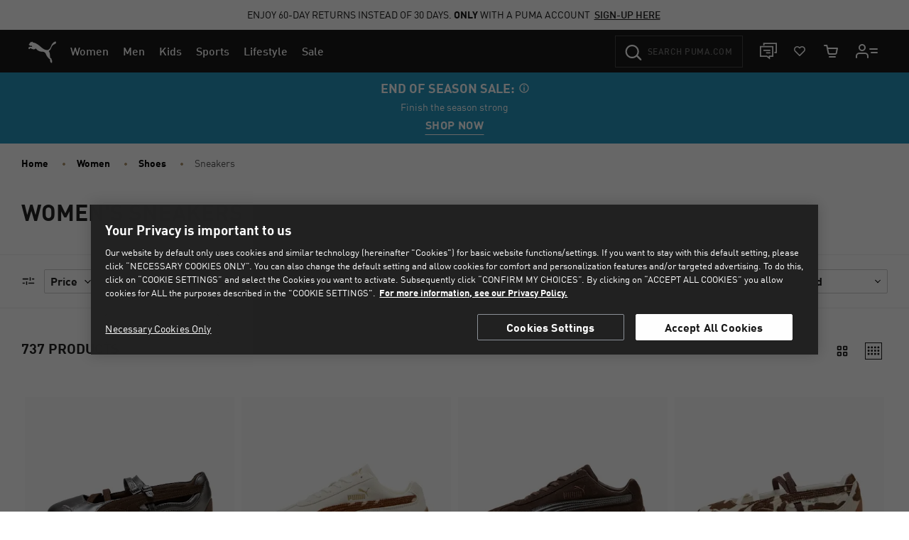

--- FILE ---
content_type: image/svg+xml
request_url: https://eu.puma.com/on/demandware.static/Sites-EU-Site/-/default/dw8adb93f3/flags/cz.svg
body_size: -170
content:
<!-- Generated by IcoMoon.io -->
<svg version="1.1" xmlns="http://www.w3.org/2000/svg" width="32" height="32" viewBox="0 0 32 32">
<title>cz</title>
<path fill="#252e65" d="M3.6 7.754c-1.55 2.356-2.48 5.208-2.48 8.246s0.93 5.89 2.48 8.246l12.4-8.246-12.4-8.246z"></path>
<path fill="#fff" d="M30.88 16c0-8.246-6.634-14.88-14.88-14.88-5.146 0-9.734 2.604-12.4 6.634l12.4 8.246h14.88z"></path>
<path fill="#d51f36" d="M16 16l-12.4 8.246c2.666 4.030 7.254 6.634 12.4 6.634 8.246 0 14.88-6.634 14.88-14.88h-14.88z"></path>
<path fill="#cccccb" d="M16 0.5c-8.556 0-15.5 6.944-15.5 15.5s6.944 15.5 15.5 15.5 15.5-6.944 15.5-15.5-6.944-15.5-15.5-15.5zM16 30.88c-5.146 0-9.734-2.604-12.4-6.634-1.55-2.356-2.48-5.208-2.48-8.246s0.93-5.89 2.48-8.246c2.666-4.030 7.254-6.634 12.4-6.634 8.246 0 14.88 6.634 14.88 14.88s-6.634 14.88-14.88 14.88z"></path>
</svg>


--- FILE ---
content_type: text/javascript
request_url: https://eu.puma.com/on/demandware.static/Sites-EU-Site/-/en_CZ/v1769670055595/js/polyfills.js
body_size: 25146
content:
!function(e){function n(n){for(var t,i,l=n[0],c=n[1],u=n[2],d=0,f=[];d<l.length;d++)i=l[d],Object.prototype.hasOwnProperty.call(r,i)&&r[i]&&f.push(r[i][0]),r[i]=0;for(t in c)Object.prototype.hasOwnProperty.call(c,t)&&(e[t]=c[t]);for(a&&a(n);f.length;)f.shift()();return s.push.apply(s,u||[]),o()}function o(){for(var e,n=0;n<s.length;n++){for(var o=s[n],t=!0,l=1;l<o.length;l++){var c=o[l];0!==r[c]&&(t=!1)}t&&(s.splice(n--,1),e=i(i.s=o[0]))}return e}var t={},r={41:0},s=[];function i(n){if(t[n])return t[n].exports;var o=t[n]={i:n,l:!1,exports:{}};return e[n].call(o.exports,o,o.exports,i),o.l=!0,o.exports}i.m=e,i.c=t,i.d=function(e,n,o){i.o(e,n)||Object.defineProperty(e,n,{enumerable:!0,get:o})},i.r=function(e){"undefined"!=typeof Symbol&&Symbol.toStringTag&&Object.defineProperty(e,Symbol.toStringTag,{value:"Module"}),Object.defineProperty(e,"__esModule",{value:!0})},i.t=function(e,n){if(1&n&&(e=i(e)),8&n)return e;if(4&n&&"object"==typeof e&&e&&e.__esModule)return e;var o=Object.create(null);if(i.r(o),Object.defineProperty(o,"default",{enumerable:!0,value:e}),2&n&&"string"!=typeof e)for(var t in e)i.d(o,t,function(n){return e[n]}.bind(null,t));return o},i.n=function(e){var n=e&&e.__esModule?function(){return e.default}:function(){return e};return i.d(n,"a",n),n},i.o=function(e,n){return Object.prototype.hasOwnProperty.call(e,n)},i.p="";var l=window.webpackJsonp=window.webpackJsonp||[],c=l.push.bind(l);l.push=n,l=l.slice();for(var u=0;u<l.length;u++)n(l[u]);var a=c;s.push(["./cartridges/app_puma_core/cartridge/client/default/js/polyfills.js",2]),o()}({"./cartridges/app_puma_core/cartridge/client/default/js/polyfills.js":function(e,n,o){"use strict";o.r(n),o("./node_modules/core-js/modules/es.object.to-string.js"),o("./node_modules/core-js/modules/es.reflect.apply.js"),o("./node_modules/core-js/modules/es.reflect.construct.js"),o("./node_modules/core-js/modules/es.reflect.define-property.js"),o("./node_modules/core-js/modules/es.reflect.delete-property.js"),o("./node_modules/core-js/modules/es.reflect.get.js"),o("./node_modules/core-js/modules/es.reflect.get-own-property-descriptor.js"),o("./node_modules/core-js/modules/es.reflect.get-prototype-of.js"),o("./node_modules/core-js/modules/es.reflect.has.js"),o("./node_modules/core-js/modules/es.reflect.is-extensible.js"),o("./node_modules/core-js/modules/es.reflect.own-keys.js"),o("./node_modules/core-js/modules/es.reflect.prevent-extensions.js"),o("./node_modules/core-js/modules/es.reflect.set.js"),o("./node_modules/core-js/modules/es.reflect.set-prototype-of.js"),o("./node_modules/core-js/modules/es.number.is-integer.js"),o("./node_modules/core-js/modules/es.string.includes.js"),o("./node_modules/core-js/modules/es.string.pad-start.js"),o("./node_modules/core-js/modules/es.array.find.js"),o("./node_modules/core-js/modules/web.url.js"),o("./node_modules/core-js/modules/web.url-search-params.js"),o("./node_modules/core-js/modules/es.promise.all-settled.js"),o("./node_modules/unfetch/polyfill/index.js"),o("./node_modules/intersection-observer/intersection-observer.js");var t,r=o("./node_modules/smoothscroll-polyfill/dist/smoothscroll.js"),s=o.n(r);"undefined"!=typeof InstallTrigger&&(window.__forceSmoothScrollPolyfill__=!0),s.a.polyfill(),null==(t=Element.prototype).getAttributeNames&&(Element.prototype.getAttributeNames=function(){for(var e=this.attributes,n=e.length,o=new Array(n),t=0;t<n;t++)o[t]=e[t].name;return o}),t.matches||(t.matches=t.msMatchesSelector||t.webkitMatchesSelector),t.closest||(t.closest=function(e){var n=this;do{if(n.matches(e))return n;n=n.parentElement||n.parentNode}while(null!==n&&1===n.nodeType);return null}),[Element.prototype,CharacterData.prototype,DocumentType.prototype].forEach((function(e){e.hasOwnProperty("remove")||Object.defineProperty(e,"remove",{configurable:!0,enumerable:!0,writable:!0,value:function(){null!==this.parentNode&&this.parentNode.removeChild(this)}})})),[Element.prototype,Document.prototype,DocumentFragment.prototype].forEach((function(e){e.hasOwnProperty("prepend")||Object.defineProperty(e,"prepend",{configurable:!0,enumerable:!0,writable:!0,value:function(){var e=Array.prototype.slice.call(arguments),n=document.createDocumentFragment();e.forEach((function(e){var o=e instanceof Node;n.appendChild(o?e:document.createTextNode(String(e)))})),this.insertBefore(n,this.firstChild)}})}))},"./node_modules/core-js/internals/a-callable.js":function(e,n,o){var t=o("./node_modules/core-js/internals/is-callable.js"),r=o("./node_modules/core-js/internals/try-to-string.js"),s=TypeError;e.exports=function(e){if(t(e))return e;throw s(r(e)+" is not a function")}},"./node_modules/core-js/internals/a-constructor.js":function(e,n,o){var t=o("./node_modules/core-js/internals/is-constructor.js"),r=o("./node_modules/core-js/internals/try-to-string.js"),s=TypeError;e.exports=function(e){if(t(e))return e;throw s(r(e)+" is not a constructor")}},"./node_modules/core-js/internals/a-possible-prototype.js":function(e,n,o){function t(e){return(t="function"==typeof Symbol&&"symbol"==typeof Symbol.iterator?function(e){return typeof e}:function(e){return e&&"function"==typeof Symbol&&e.constructor===Symbol&&e!==Symbol.prototype?"symbol":typeof e})(e)}var r=o("./node_modules/core-js/internals/is-callable.js"),s=String,i=TypeError;e.exports=function(e){if("object"==t(e)||r(e))return e;throw i("Can't set "+s(e)+" as a prototype")}},"./node_modules/core-js/internals/add-to-unscopables.js":function(e,n,o){var t=o("./node_modules/core-js/internals/well-known-symbol.js"),r=o("./node_modules/core-js/internals/object-create.js"),s=o("./node_modules/core-js/internals/object-define-property.js").f,i=t("unscopables"),l=Array.prototype;null==l[i]&&s(l,i,{configurable:!0,value:r(null)}),e.exports=function(e){l[i][e]=!0}},"./node_modules/core-js/internals/an-instance.js":function(e,n,o){var t=o("./node_modules/core-js/internals/object-is-prototype-of.js"),r=TypeError;e.exports=function(e,n){if(t(n,e))return e;throw r("Incorrect invocation")}},"./node_modules/core-js/internals/an-object.js":function(e,n,o){var t=o("./node_modules/core-js/internals/is-object.js"),r=String,s=TypeError;e.exports=function(e){if(t(e))return e;throw s(r(e)+" is not an object")}},"./node_modules/core-js/internals/array-buffer-non-extensible.js":function(e,n,o){var t=o("./node_modules/core-js/internals/fails.js");e.exports=t((function(){if("function"==typeof ArrayBuffer){var e=new ArrayBuffer(8);Object.isExtensible(e)&&Object.defineProperty(e,"a",{value:8})}}))},"./node_modules/core-js/internals/array-from.js":function(e,n,o){"use strict";var t=o("./node_modules/core-js/internals/function-bind-context.js"),r=o("./node_modules/core-js/internals/function-call.js"),s=o("./node_modules/core-js/internals/to-object.js"),i=o("./node_modules/core-js/internals/call-with-safe-iteration-closing.js"),l=o("./node_modules/core-js/internals/is-array-iterator-method.js"),c=o("./node_modules/core-js/internals/is-constructor.js"),u=o("./node_modules/core-js/internals/length-of-array-like.js"),a=o("./node_modules/core-js/internals/create-property.js"),d=o("./node_modules/core-js/internals/get-iterator.js"),f=o("./node_modules/core-js/internals/get-iterator-method.js"),j=Array;e.exports=function(e){var n=s(e),o=c(this),m=arguments.length,p=m>1?arguments[1]:void 0,h=void 0!==p;h&&(p=t(p,m>2?arguments[2]:void 0));var y,_,b,g,v,w,x=f(n),S=0;if(!x||this===j&&l(x))for(y=u(n),_=o?new this(y):j(y);y>S;S++)w=h?p(n[S],S):n[S],a(_,S,w);else for(v=(g=d(n,x)).next,_=o?new this:[];!(b=r(v,g)).done;S++)w=h?i(g,p,[b.value,S],!0):b.value,a(_,S,w);return _.length=S,_}},"./node_modules/core-js/internals/array-includes.js":function(e,n,o){var t=o("./node_modules/core-js/internals/to-indexed-object.js"),r=o("./node_modules/core-js/internals/to-absolute-index.js"),s=o("./node_modules/core-js/internals/length-of-array-like.js"),i=function(e){return function(n,o,i){var l,c=t(n),u=s(c),a=r(i,u);if(e&&o!=o){for(;u>a;)if((l=c[a++])!=l)return!0}else for(;u>a;a++)if((e||a in c)&&c[a]===o)return e||a||0;return!e&&-1}};e.exports={includes:i(!0),indexOf:i(!1)}},"./node_modules/core-js/internals/array-iteration.js":function(e,n,o){var t=o("./node_modules/core-js/internals/function-bind-context.js"),r=o("./node_modules/core-js/internals/function-uncurry-this.js"),s=o("./node_modules/core-js/internals/indexed-object.js"),i=o("./node_modules/core-js/internals/to-object.js"),l=o("./node_modules/core-js/internals/length-of-array-like.js"),c=o("./node_modules/core-js/internals/array-species-create.js"),u=r([].push),a=function(e){var n=1==e,o=2==e,r=3==e,a=4==e,d=6==e,f=7==e,j=5==e||d;return function(m,p,h,y){for(var _,b,g=i(m),v=s(g),w=t(p,h),x=l(v),S=0,O=y||c,R=n?O(m,x):o||f?O(m,0):void 0;x>S;S++)if((j||S in v)&&(b=w(_=v[S],S,g),e))if(n)R[S]=b;else if(b)switch(e){case 3:return!0;case 5:return _;case 6:return S;case 2:u(R,_)}else switch(e){case 4:return!1;case 7:u(R,_)}return d?-1:r||a?a:R}};e.exports={forEach:a(0),map:a(1),filter:a(2),some:a(3),every:a(4),find:a(5),findIndex:a(6),filterReject:a(7)}},"./node_modules/core-js/internals/array-slice-simple.js":function(e,n,o){var t=o("./node_modules/core-js/internals/to-absolute-index.js"),r=o("./node_modules/core-js/internals/length-of-array-like.js"),s=o("./node_modules/core-js/internals/create-property.js"),i=Array,l=Math.max;e.exports=function(e,n,o){for(var c=r(e),u=t(n,c),a=t(void 0===o?c:o,c),d=i(l(a-u,0)),f=0;u<a;u++,f++)s(d,f,e[u]);return d.length=f,d}},"./node_modules/core-js/internals/array-slice.js":function(e,n,o){var t=o("./node_modules/core-js/internals/function-uncurry-this.js");e.exports=t([].slice)},"./node_modules/core-js/internals/array-sort.js":function(e,n,o){var t=o("./node_modules/core-js/internals/array-slice-simple.js"),r=Math.floor;e.exports=function e(n,o){var s=n.length,i=r(s/2);return s<8?function(e,n){for(var o,t,r=e.length,s=1;s<r;){for(t=s,o=e[s];t&&n(e[t-1],o)>0;)e[t]=e[--t];t!==s++&&(e[t]=o)}return e}(n,o):function(e,n,o,t){for(var r=n.length,s=o.length,i=0,l=0;i<r||l<s;)e[i+l]=i<r&&l<s?t(n[i],o[l])<=0?n[i++]:o[l++]:i<r?n[i++]:o[l++];return e}(n,e(t(n,0,i),o),e(t(n,i),o),o)}},"./node_modules/core-js/internals/array-species-constructor.js":function(e,n,o){var t=o("./node_modules/core-js/internals/is-array.js"),r=o("./node_modules/core-js/internals/is-constructor.js"),s=o("./node_modules/core-js/internals/is-object.js"),i=o("./node_modules/core-js/internals/well-known-symbol.js")("species"),l=Array;e.exports=function(e){var n;return t(e)&&(n=e.constructor,(r(n)&&(n===l||t(n.prototype))||s(n)&&null===(n=n[i]))&&(n=void 0)),void 0===n?l:n}},"./node_modules/core-js/internals/array-species-create.js":function(e,n,o){var t=o("./node_modules/core-js/internals/array-species-constructor.js");e.exports=function(e,n){return new(t(e))(0===n?0:n)}},"./node_modules/core-js/internals/call-with-safe-iteration-closing.js":function(e,n,o){var t=o("./node_modules/core-js/internals/an-object.js"),r=o("./node_modules/core-js/internals/iterator-close.js");e.exports=function(e,n,o,s){try{return s?n(t(o)[0],o[1]):n(o)}catch(n){r(e,"throw",n)}}},"./node_modules/core-js/internals/check-correctness-of-iteration.js":function(e,n,o){var t=o("./node_modules/core-js/internals/well-known-symbol.js")("iterator"),r=!1;try{var s=0,i={next:function(){return{done:!!s++}},return:function(){r=!0}};i[t]=function(){return this},Array.from(i,(function(){throw 2}))}catch(e){}e.exports=function(e,n){if(!n&&!r)return!1;var o=!1;try{var s={};s[t]=function(){return{next:function(){return{done:o=!0}}}},e(s)}catch(e){}return o}},"./node_modules/core-js/internals/classof-raw.js":function(e,n,o){var t=o("./node_modules/core-js/internals/function-uncurry-this.js"),r=t({}.toString),s=t("".slice);e.exports=function(e){return s(r(e),8,-1)}},"./node_modules/core-js/internals/classof.js":function(e,n,o){var t=o("./node_modules/core-js/internals/to-string-tag-support.js"),r=o("./node_modules/core-js/internals/is-callable.js"),s=o("./node_modules/core-js/internals/classof-raw.js"),i=o("./node_modules/core-js/internals/well-known-symbol.js")("toStringTag"),l=Object,c="Arguments"==s(function(){return arguments}());e.exports=t?s:function(e){var n,o,t;return void 0===e?"Undefined":null===e?"Null":"string"==typeof(o=function(e,n){try{return e[n]}catch(e){}}(n=l(e),i))?o:c?s(n):"Object"==(t=s(n))&&r(n.callee)?"Arguments":t}},"./node_modules/core-js/internals/copy-constructor-properties.js":function(e,n,o){var t=o("./node_modules/core-js/internals/has-own-property.js"),r=o("./node_modules/core-js/internals/own-keys.js"),s=o("./node_modules/core-js/internals/object-get-own-property-descriptor.js"),i=o("./node_modules/core-js/internals/object-define-property.js");e.exports=function(e,n,o){for(var l=r(n),c=i.f,u=s.f,a=0;a<l.length;a++){var d=l[a];t(e,d)||o&&t(o,d)||c(e,d,u(n,d))}}},"./node_modules/core-js/internals/correct-is-regexp-logic.js":function(e,n,o){var t=o("./node_modules/core-js/internals/well-known-symbol.js")("match");e.exports=function(e){var n=/./;try{"/./"[e](n)}catch(o){try{return n[t]=!1,"/./"[e](n)}catch(e){}}return!1}},"./node_modules/core-js/internals/correct-prototype-getter.js":function(e,n,o){var t=o("./node_modules/core-js/internals/fails.js");e.exports=!t((function(){function e(){}return e.prototype.constructor=null,Object.getPrototypeOf(new e)!==e.prototype}))},"./node_modules/core-js/internals/create-iter-result-object.js":function(e,n){e.exports=function(e,n){return{value:e,done:n}}},"./node_modules/core-js/internals/create-non-enumerable-property.js":function(e,n,o){var t=o("./node_modules/core-js/internals/descriptors.js"),r=o("./node_modules/core-js/internals/object-define-property.js"),s=o("./node_modules/core-js/internals/create-property-descriptor.js");e.exports=t?function(e,n,o){return r.f(e,n,s(1,o))}:function(e,n,o){return e[n]=o,e}},"./node_modules/core-js/internals/create-property-descriptor.js":function(e,n){e.exports=function(e,n){return{enumerable:!(1&e),configurable:!(2&e),writable:!(4&e),value:n}}},"./node_modules/core-js/internals/create-property.js":function(e,n,o){"use strict";var t=o("./node_modules/core-js/internals/to-property-key.js"),r=o("./node_modules/core-js/internals/object-define-property.js"),s=o("./node_modules/core-js/internals/create-property-descriptor.js");e.exports=function(e,n,o){var i=t(n);i in e?r.f(e,i,s(0,o)):e[i]=o}},"./node_modules/core-js/internals/define-built-in-accessor.js":function(e,n,o){var t=o("./node_modules/core-js/internals/make-built-in.js"),r=o("./node_modules/core-js/internals/object-define-property.js");e.exports=function(e,n,o){return o.get&&t(o.get,n,{getter:!0}),o.set&&t(o.set,n,{setter:!0}),r.f(e,n,o)}},"./node_modules/core-js/internals/define-built-in.js":function(e,n,o){var t=o("./node_modules/core-js/internals/is-callable.js"),r=o("./node_modules/core-js/internals/object-define-property.js"),s=o("./node_modules/core-js/internals/make-built-in.js"),i=o("./node_modules/core-js/internals/define-global-property.js");e.exports=function(e,n,o,l){l||(l={});var c=l.enumerable,u=void 0!==l.name?l.name:n;if(t(o)&&s(o,u,l),l.global)c?e[n]=o:i(n,o);else{try{l.unsafe?e[n]&&(c=!0):delete e[n]}catch(e){}c?e[n]=o:r.f(e,n,{value:o,enumerable:!1,configurable:!l.nonConfigurable,writable:!l.nonWritable})}return e}},"./node_modules/core-js/internals/define-built-ins.js":function(e,n,o){var t=o("./node_modules/core-js/internals/define-built-in.js");e.exports=function(e,n,o){for(var r in n)t(e,r,n[r],o);return e}},"./node_modules/core-js/internals/define-global-property.js":function(e,n,o){var t=o("./node_modules/core-js/internals/global.js"),r=Object.defineProperty;e.exports=function(e,n){try{r(t,e,{value:n,configurable:!0,writable:!0})}catch(o){t[e]=n}return n}},"./node_modules/core-js/internals/descriptors.js":function(e,n,o){var t=o("./node_modules/core-js/internals/fails.js");e.exports=!t((function(){return 7!=Object.defineProperty({},1,{get:function(){return 7}})[1]}))},"./node_modules/core-js/internals/document-all.js":function(e,n){function o(e){return(o="function"==typeof Symbol&&"symbol"==typeof Symbol.iterator?function(e){return typeof e}:function(e){return e&&"function"==typeof Symbol&&e.constructor===Symbol&&e!==Symbol.prototype?"symbol":typeof e})(e)}var t="object"==("undefined"==typeof document?"undefined":o(document))&&document.all,r=void 0===t&&void 0!==t;e.exports={all:t,IS_HTMLDDA:r}},"./node_modules/core-js/internals/document-create-element.js":function(e,n,o){var t=o("./node_modules/core-js/internals/global.js"),r=o("./node_modules/core-js/internals/is-object.js"),s=t.document,i=r(s)&&r(s.createElement);e.exports=function(e){return i?s.createElement(e):{}}},"./node_modules/core-js/internals/engine-is-browser.js":function(e,n,o){function t(e){return(t="function"==typeof Symbol&&"symbol"==typeof Symbol.iterator?function(e){return typeof e}:function(e){return e&&"function"==typeof Symbol&&e.constructor===Symbol&&e!==Symbol.prototype?"symbol":typeof e})(e)}var r=o("./node_modules/core-js/internals/engine-is-deno.js"),s=o("./node_modules/core-js/internals/engine-is-node.js");e.exports=!r&&!s&&"object"==("undefined"==typeof window?"undefined":t(window))&&"object"==("undefined"==typeof document?"undefined":t(document))},"./node_modules/core-js/internals/engine-is-deno.js":function(e,n){function o(e){return(o="function"==typeof Symbol&&"symbol"==typeof Symbol.iterator?function(e){return typeof e}:function(e){return e&&"function"==typeof Symbol&&e.constructor===Symbol&&e!==Symbol.prototype?"symbol":typeof e})(e)}e.exports="object"==("undefined"==typeof Deno?"undefined":o(Deno))&&Deno&&"object"==o(Deno.version)},"./node_modules/core-js/internals/engine-is-node.js":function(e,n,o){(function(n){var t=o("./node_modules/core-js/internals/classof-raw.js");e.exports=void 0!==n&&"process"==t(n)}).call(this,o("./node_modules/process/browser.js"))},"./node_modules/core-js/internals/engine-user-agent.js":function(e,n){e.exports="undefined"!=typeof navigator&&String(navigator.userAgent)||""},"./node_modules/core-js/internals/engine-v8-version.js":function(e,n,o){var t,r,s=o("./node_modules/core-js/internals/global.js"),i=o("./node_modules/core-js/internals/engine-user-agent.js"),l=s.process,c=s.Deno,u=l&&l.versions||c&&c.version,a=u&&u.v8;a&&(r=(t=a.split("."))[0]>0&&t[0]<4?1:+(t[0]+t[1])),!r&&i&&(!(t=i.match(/Edge\/(\d+)/))||t[1]>=74)&&(t=i.match(/Chrome\/(\d+)/))&&(r=+t[1]),e.exports=r},"./node_modules/core-js/internals/enum-bug-keys.js":function(e,n){e.exports=["constructor","hasOwnProperty","isPrototypeOf","propertyIsEnumerable","toLocaleString","toString","valueOf"]},"./node_modules/core-js/internals/export.js":function(e,n,o){function t(e){return(t="function"==typeof Symbol&&"symbol"==typeof Symbol.iterator?function(e){return typeof e}:function(e){return e&&"function"==typeof Symbol&&e.constructor===Symbol&&e!==Symbol.prototype?"symbol":typeof e})(e)}var r=o("./node_modules/core-js/internals/global.js"),s=o("./node_modules/core-js/internals/object-get-own-property-descriptor.js").f,i=o("./node_modules/core-js/internals/create-non-enumerable-property.js"),l=o("./node_modules/core-js/internals/define-built-in.js"),c=o("./node_modules/core-js/internals/define-global-property.js"),u=o("./node_modules/core-js/internals/copy-constructor-properties.js"),a=o("./node_modules/core-js/internals/is-forced.js");e.exports=function(e,n){var o,d,f,j,m,p=e.target,h=e.global,y=e.stat;if(o=h?r:y?r[p]||c(p,{}):(r[p]||{}).prototype)for(d in n){if(j=n[d],f=e.dontCallGetSet?(m=s(o,d))&&m.value:o[d],!a(h?d:p+(y?".":"#")+d,e.forced)&&void 0!==f){if(t(j)==t(f))continue;u(j,f)}(e.sham||f&&f.sham)&&i(j,"sham",!0),l(o,d,j,e)}}},"./node_modules/core-js/internals/fails.js":function(e,n){e.exports=function(e){try{return!!e()}catch(e){return!0}}},"./node_modules/core-js/internals/freezing.js":function(e,n,o){var t=o("./node_modules/core-js/internals/fails.js");e.exports=!t((function(){return Object.isExtensible(Object.preventExtensions({}))}))},"./node_modules/core-js/internals/function-apply.js":function(e,n,o){function t(e){return(t="function"==typeof Symbol&&"symbol"==typeof Symbol.iterator?function(e){return typeof e}:function(e){return e&&"function"==typeof Symbol&&e.constructor===Symbol&&e!==Symbol.prototype?"symbol":typeof e})(e)}var r=o("./node_modules/core-js/internals/function-bind-native.js"),s=Function.prototype,i=s.apply,l=s.call;e.exports="object"==("undefined"==typeof Reflect?"undefined":t(Reflect))&&Reflect.apply||(r?l.bind(i):function(){return l.apply(i,arguments)})},"./node_modules/core-js/internals/function-bind-context.js":function(e,n,o){var t=o("./node_modules/core-js/internals/function-uncurry-this-clause.js"),r=o("./node_modules/core-js/internals/a-callable.js"),s=o("./node_modules/core-js/internals/function-bind-native.js"),i=t(t.bind);e.exports=function(e,n){return r(e),void 0===n?e:s?i(e,n):function(){return e.apply(n,arguments)}}},"./node_modules/core-js/internals/function-bind-native.js":function(e,n,o){var t=o("./node_modules/core-js/internals/fails.js");e.exports=!t((function(){var e=function(){}.bind();return"function"!=typeof e||e.hasOwnProperty("prototype")}))},"./node_modules/core-js/internals/function-bind.js":function(e,n,o){"use strict";var t=o("./node_modules/core-js/internals/function-uncurry-this.js"),r=o("./node_modules/core-js/internals/a-callable.js"),s=o("./node_modules/core-js/internals/is-object.js"),i=o("./node_modules/core-js/internals/has-own-property.js"),l=o("./node_modules/core-js/internals/array-slice.js"),c=o("./node_modules/core-js/internals/function-bind-native.js"),u=Function,a=t([].concat),d=t([].join),f={},j=function(e,n,o){if(!i(f,n)){for(var t=[],r=0;r<n;r++)t[r]="a["+r+"]";f[n]=u("C,a","return new C("+d(t,",")+")")}return f[n](e,o)};e.exports=c?u.bind:function(e){var n=r(this),o=n.prototype,t=l(arguments,1),i=function(){var o=a(t,l(arguments));return this instanceof i?j(n,o.length,o):n.apply(e,o)};return s(o)&&(i.prototype=o),i}},"./node_modules/core-js/internals/function-call.js":function(e,n,o){var t=o("./node_modules/core-js/internals/function-bind-native.js"),r=Function.prototype.call;e.exports=t?r.bind(r):function(){return r.apply(r,arguments)}},"./node_modules/core-js/internals/function-name.js":function(e,n,o){var t=o("./node_modules/core-js/internals/descriptors.js"),r=o("./node_modules/core-js/internals/has-own-property.js"),s=Function.prototype,i=t&&Object.getOwnPropertyDescriptor,l=r(s,"name"),c=l&&"something"===function(){}.name,u=l&&(!t||t&&i(s,"name").configurable);e.exports={EXISTS:l,PROPER:c,CONFIGURABLE:u}},"./node_modules/core-js/internals/function-uncurry-this-clause.js":function(e,n,o){var t=o("./node_modules/core-js/internals/classof-raw.js"),r=o("./node_modules/core-js/internals/function-uncurry-this.js");e.exports=function(e){if("Function"===t(e))return r(e)}},"./node_modules/core-js/internals/function-uncurry-this.js":function(e,n,o){var t=o("./node_modules/core-js/internals/function-bind-native.js"),r=Function.prototype,s=r.call,i=t&&r.bind.bind(s,s);e.exports=t?i:function(e){return function(){return s.apply(e,arguments)}}},"./node_modules/core-js/internals/get-built-in.js":function(e,n,o){var t=o("./node_modules/core-js/internals/global.js"),r=o("./node_modules/core-js/internals/is-callable.js"),s=function(e){return r(e)?e:void 0};e.exports=function(e,n){return arguments.length<2?s(t[e]):t[e]&&t[e][n]}},"./node_modules/core-js/internals/get-iterator-method.js":function(e,n,o){var t=o("./node_modules/core-js/internals/classof.js"),r=o("./node_modules/core-js/internals/get-method.js"),s=o("./node_modules/core-js/internals/is-null-or-undefined.js"),i=o("./node_modules/core-js/internals/iterators.js"),l=o("./node_modules/core-js/internals/well-known-symbol.js")("iterator");e.exports=function(e){if(!s(e))return r(e,l)||r(e,"@@iterator")||i[t(e)]}},"./node_modules/core-js/internals/get-iterator.js":function(e,n,o){var t=o("./node_modules/core-js/internals/function-call.js"),r=o("./node_modules/core-js/internals/a-callable.js"),s=o("./node_modules/core-js/internals/an-object.js"),i=o("./node_modules/core-js/internals/try-to-string.js"),l=o("./node_modules/core-js/internals/get-iterator-method.js"),c=TypeError;e.exports=function(e,n){var o=arguments.length<2?l(e):n;if(r(o))return s(t(o,e));throw c(i(e)+" is not iterable")}},"./node_modules/core-js/internals/get-method.js":function(e,n,o){var t=o("./node_modules/core-js/internals/a-callable.js"),r=o("./node_modules/core-js/internals/is-null-or-undefined.js");e.exports=function(e,n){var o=e[n];return r(o)?void 0:t(o)}},"./node_modules/core-js/internals/global.js":function(e,n,o){(function(n){function o(e){return(o="function"==typeof Symbol&&"symbol"==typeof Symbol.iterator?function(e){return typeof e}:function(e){return e&&"function"==typeof Symbol&&e.constructor===Symbol&&e!==Symbol.prototype?"symbol":typeof e})(e)}var t=function(e){return e&&e.Math==Math&&e};e.exports=t("object"==("undefined"==typeof globalThis?"undefined":o(globalThis))&&globalThis)||t("object"==("undefined"==typeof window?"undefined":o(window))&&window)||t("object"==("undefined"==typeof self?"undefined":o(self))&&self)||t("object"==(void 0===n?"undefined":o(n))&&n)||function(){return this}()||Function("return this")()}).call(this,o("./node_modules/webpack/buildin/global.js"))},"./node_modules/core-js/internals/has-own-property.js":function(e,n,o){var t=o("./node_modules/core-js/internals/function-uncurry-this.js"),r=o("./node_modules/core-js/internals/to-object.js"),s=t({}.hasOwnProperty);e.exports=Object.hasOwn||function(e,n){return s(r(e),n)}},"./node_modules/core-js/internals/hidden-keys.js":function(e,n){e.exports={}},"./node_modules/core-js/internals/html.js":function(e,n,o){var t=o("./node_modules/core-js/internals/get-built-in.js");e.exports=t("document","documentElement")},"./node_modules/core-js/internals/ie8-dom-define.js":function(e,n,o){var t=o("./node_modules/core-js/internals/descriptors.js"),r=o("./node_modules/core-js/internals/fails.js"),s=o("./node_modules/core-js/internals/document-create-element.js");e.exports=!t&&!r((function(){return 7!=Object.defineProperty(s("div"),"a",{get:function(){return 7}}).a}))},"./node_modules/core-js/internals/indexed-object.js":function(e,n,o){var t=o("./node_modules/core-js/internals/function-uncurry-this.js"),r=o("./node_modules/core-js/internals/fails.js"),s=o("./node_modules/core-js/internals/classof-raw.js"),i=Object,l=t("".split);e.exports=r((function(){return!i("z").propertyIsEnumerable(0)}))?function(e){return"String"==s(e)?l(e,""):i(e)}:i},"./node_modules/core-js/internals/inspect-source.js":function(e,n,o){var t=o("./node_modules/core-js/internals/function-uncurry-this.js"),r=o("./node_modules/core-js/internals/is-callable.js"),s=o("./node_modules/core-js/internals/shared-store.js"),i=t(Function.toString);r(s.inspectSource)||(s.inspectSource=function(e){return i(e)}),e.exports=s.inspectSource},"./node_modules/core-js/internals/internal-state.js":function(e,n,o){var t,r,s,i=o("./node_modules/core-js/internals/weak-map-basic-detection.js"),l=o("./node_modules/core-js/internals/global.js"),c=o("./node_modules/core-js/internals/is-object.js"),u=o("./node_modules/core-js/internals/create-non-enumerable-property.js"),a=o("./node_modules/core-js/internals/has-own-property.js"),d=o("./node_modules/core-js/internals/shared-store.js"),f=o("./node_modules/core-js/internals/shared-key.js"),j=o("./node_modules/core-js/internals/hidden-keys.js"),m=l.TypeError,p=l.WeakMap;if(i||d.state){var h=d.state||(d.state=new p);h.get=h.get,h.has=h.has,h.set=h.set,t=function(e,n){if(h.has(e))throw m("Object already initialized");return n.facade=e,h.set(e,n),n},r=function(e){return h.get(e)||{}},s=function(e){return h.has(e)}}else{var y=f("state");j[y]=!0,t=function(e,n){if(a(e,y))throw m("Object already initialized");return n.facade=e,u(e,y,n),n},r=function(e){return a(e,y)?e[y]:{}},s=function(e){return a(e,y)}}e.exports={set:t,get:r,has:s,enforce:function(e){return s(e)?r(e):t(e,{})},getterFor:function(e){return function(n){var o;if(!c(n)||(o=r(n)).type!==e)throw m("Incompatible receiver, "+e+" required");return o}}}},"./node_modules/core-js/internals/is-array-iterator-method.js":function(e,n,o){var t=o("./node_modules/core-js/internals/well-known-symbol.js"),r=o("./node_modules/core-js/internals/iterators.js"),s=t("iterator"),i=Array.prototype;e.exports=function(e){return void 0!==e&&(r.Array===e||i[s]===e)}},"./node_modules/core-js/internals/is-array.js":function(e,n,o){var t=o("./node_modules/core-js/internals/classof-raw.js");e.exports=Array.isArray||function(e){return"Array"==t(e)}},"./node_modules/core-js/internals/is-callable.js":function(e,n,o){var t=o("./node_modules/core-js/internals/document-all.js"),r=t.all;e.exports=t.IS_HTMLDDA?function(e){return"function"==typeof e||e===r}:function(e){return"function"==typeof e}},"./node_modules/core-js/internals/is-constructor.js":function(e,n,o){var t=o("./node_modules/core-js/internals/function-uncurry-this.js"),r=o("./node_modules/core-js/internals/fails.js"),s=o("./node_modules/core-js/internals/is-callable.js"),i=o("./node_modules/core-js/internals/classof.js"),l=o("./node_modules/core-js/internals/get-built-in.js"),c=o("./node_modules/core-js/internals/inspect-source.js"),u=function(){},a=[],d=l("Reflect","construct"),f=/^\s*(?:class|function)\b/,j=t(f.exec),m=!f.exec(u),p=function(e){if(!s(e))return!1;try{return d(u,a,e),!0}catch(e){return!1}},h=function(e){if(!s(e))return!1;switch(i(e)){case"AsyncFunction":case"GeneratorFunction":case"AsyncGeneratorFunction":return!1}try{return m||!!j(f,c(e))}catch(e){return!0}};h.sham=!0,e.exports=!d||r((function(){var e;return p(p.call)||!p(Object)||!p((function(){e=!0}))||e}))?h:p},"./node_modules/core-js/internals/is-data-descriptor.js":function(e,n,o){var t=o("./node_modules/core-js/internals/has-own-property.js");e.exports=function(e){return void 0!==e&&(t(e,"value")||t(e,"writable"))}},"./node_modules/core-js/internals/is-forced.js":function(e,n,o){var t=o("./node_modules/core-js/internals/fails.js"),r=o("./node_modules/core-js/internals/is-callable.js"),s=/#|\.prototype\./,i=function(e,n){var o=c[l(e)];return o==a||o!=u&&(r(n)?t(n):!!n)},l=i.normalize=function(e){return String(e).replace(s,".").toLowerCase()},c=i.data={},u=i.NATIVE="N",a=i.POLYFILL="P";e.exports=i},"./node_modules/core-js/internals/is-integral-number.js":function(e,n,o){var t=o("./node_modules/core-js/internals/is-object.js"),r=Math.floor;e.exports=Number.isInteger||function(e){return!t(e)&&isFinite(e)&&r(e)===e}},"./node_modules/core-js/internals/is-null-or-undefined.js":function(e,n){e.exports=function(e){return null==e}},"./node_modules/core-js/internals/is-object.js":function(e,n,o){function t(e){return(t="function"==typeof Symbol&&"symbol"==typeof Symbol.iterator?function(e){return typeof e}:function(e){return e&&"function"==typeof Symbol&&e.constructor===Symbol&&e!==Symbol.prototype?"symbol":typeof e})(e)}var r=o("./node_modules/core-js/internals/is-callable.js"),s=o("./node_modules/core-js/internals/document-all.js"),i=s.all;e.exports=s.IS_HTMLDDA?function(e){return"object"==t(e)?null!==e:r(e)||e===i}:function(e){return"object"==t(e)?null!==e:r(e)}},"./node_modules/core-js/internals/is-pure.js":function(e,n){e.exports=!1},"./node_modules/core-js/internals/is-regexp.js":function(e,n,o){var t=o("./node_modules/core-js/internals/is-object.js"),r=o("./node_modules/core-js/internals/classof-raw.js"),s=o("./node_modules/core-js/internals/well-known-symbol.js")("match");e.exports=function(e){var n;return t(e)&&(void 0!==(n=e[s])?!!n:"RegExp"==r(e))}},"./node_modules/core-js/internals/is-symbol.js":function(e,n,o){function t(e){return(t="function"==typeof Symbol&&"symbol"==typeof Symbol.iterator?function(e){return typeof e}:function(e){return e&&"function"==typeof Symbol&&e.constructor===Symbol&&e!==Symbol.prototype?"symbol":typeof e})(e)}var r=o("./node_modules/core-js/internals/get-built-in.js"),s=o("./node_modules/core-js/internals/is-callable.js"),i=o("./node_modules/core-js/internals/object-is-prototype-of.js"),l=o("./node_modules/core-js/internals/use-symbol-as-uid.js"),c=Object;e.exports=l?function(e){return"symbol"==t(e)}:function(e){var n=r("Symbol");return s(n)&&i(n.prototype,c(e))}},"./node_modules/core-js/internals/iterate.js":function(e,n,o){function t(e){return(t="function"==typeof Symbol&&"symbol"==typeof Symbol.iterator?function(e){return typeof e}:function(e){return e&&"function"==typeof Symbol&&e.constructor===Symbol&&e!==Symbol.prototype?"symbol":typeof e})(e)}var r=o("./node_modules/core-js/internals/function-bind-context.js"),s=o("./node_modules/core-js/internals/function-call.js"),i=o("./node_modules/core-js/internals/an-object.js"),l=o("./node_modules/core-js/internals/try-to-string.js"),c=o("./node_modules/core-js/internals/is-array-iterator-method.js"),u=o("./node_modules/core-js/internals/length-of-array-like.js"),a=o("./node_modules/core-js/internals/object-is-prototype-of.js"),d=o("./node_modules/core-js/internals/get-iterator.js"),f=o("./node_modules/core-js/internals/get-iterator-method.js"),j=o("./node_modules/core-js/internals/iterator-close.js"),m=TypeError,p=function(e,n){this.stopped=e,this.result=n},h=p.prototype;e.exports=function(e,n,o){var y,_,b,g,v,w,x,S=o&&o.that,O=!(!o||!o.AS_ENTRIES),R=!(!o||!o.IS_RECORD),k=!(!o||!o.IS_ITERATOR),E=!(!o||!o.INTERRUPTED),P=r(n,S),I=function(e){return y&&j(y,"normal",e),new p(!0,e)},T=function(e){return O?(i(e),E?P(e[0],e[1],I):P(e[0],e[1])):E?P(e,I):P(e)};if(R)y=e.iterator;else if(k)y=e;else{if(!(_=f(e)))throw m(l(e)+" is not iterable");if(c(_)){for(b=0,g=u(e);g>b;b++)if((v=T(e[b]))&&a(h,v))return v;return new p(!1)}y=d(e,_)}for(w=R?e.next:y.next;!(x=s(w,y)).done;){try{v=T(x.value)}catch(e){j(y,"throw",e)}if("object"==t(v)&&v&&a(h,v))return v}return new p(!1)}},"./node_modules/core-js/internals/iterator-close.js":function(e,n,o){var t=o("./node_modules/core-js/internals/function-call.js"),r=o("./node_modules/core-js/internals/an-object.js"),s=o("./node_modules/core-js/internals/get-method.js");e.exports=function(e,n,o){var i,l;r(e);try{if(!(i=s(e,"return"))){if("throw"===n)throw o;return o}i=t(i,e)}catch(e){l=!0,i=e}if("throw"===n)throw o;if(l)throw i;return r(i),o}},"./node_modules/core-js/internals/iterator-create-constructor.js":function(e,n,o){"use strict";var t=o("./node_modules/core-js/internals/iterators-core.js").IteratorPrototype,r=o("./node_modules/core-js/internals/object-create.js"),s=o("./node_modules/core-js/internals/create-property-descriptor.js"),i=o("./node_modules/core-js/internals/set-to-string-tag.js"),l=o("./node_modules/core-js/internals/iterators.js"),c=function(){return this};e.exports=function(e,n,o,u){var a=n+" Iterator";return e.prototype=r(t,{next:s(+!u,o)}),i(e,a,!1,!0),l[a]=c,e}},"./node_modules/core-js/internals/iterator-define.js":function(e,n,o){"use strict";var t=o("./node_modules/core-js/internals/export.js"),r=o("./node_modules/core-js/internals/function-call.js"),s=o("./node_modules/core-js/internals/is-pure.js"),i=o("./node_modules/core-js/internals/function-name.js"),l=o("./node_modules/core-js/internals/is-callable.js"),c=o("./node_modules/core-js/internals/iterator-create-constructor.js"),u=o("./node_modules/core-js/internals/object-get-prototype-of.js"),a=o("./node_modules/core-js/internals/object-set-prototype-of.js"),d=o("./node_modules/core-js/internals/set-to-string-tag.js"),f=o("./node_modules/core-js/internals/create-non-enumerable-property.js"),j=o("./node_modules/core-js/internals/define-built-in.js"),m=o("./node_modules/core-js/internals/well-known-symbol.js"),p=o("./node_modules/core-js/internals/iterators.js"),h=o("./node_modules/core-js/internals/iterators-core.js"),y=i.PROPER,_=i.CONFIGURABLE,b=h.IteratorPrototype,g=h.BUGGY_SAFARI_ITERATORS,v=m("iterator"),w=function(){return this};e.exports=function(e,n,o,i,m,h,x){c(o,n,i);var S,O,R,k=function(e){if(e===m&&L)return L;if(!g&&e in I)return I[e];switch(e){case"keys":case"values":case"entries":return function(){return new o(this,e)}}return function(){return new o(this)}},E=n+" Iterator",P=!1,I=e.prototype,T=I[v]||I["@@iterator"]||m&&I[m],L=!g&&T||k(m),A="Array"==n&&I.entries||T;if(A&&(S=u(A.call(new e)))!==Object.prototype&&S.next&&(s||u(S)===b||(a?a(S,b):l(S[v])||j(S,v,w)),d(S,E,!0,!0),s&&(p[E]=w)),y&&"values"==m&&T&&"values"!==T.name&&(!s&&_?f(I,"name","values"):(P=!0,L=function(){return r(T,this)})),m)if(O={values:k("values"),keys:h?L:k("keys"),entries:k("entries")},x)for(R in O)(g||P||!(R in I))&&j(I,R,O[R]);else t({target:n,proto:!0,forced:g||P},O);return s&&!x||I[v]===L||j(I,v,L,{name:m}),p[n]=L,O}},"./node_modules/core-js/internals/iterators-core.js":function(e,n,o){"use strict";var t,r,s,i=o("./node_modules/core-js/internals/fails.js"),l=o("./node_modules/core-js/internals/is-callable.js"),c=o("./node_modules/core-js/internals/is-object.js"),u=o("./node_modules/core-js/internals/object-create.js"),a=o("./node_modules/core-js/internals/object-get-prototype-of.js"),d=o("./node_modules/core-js/internals/define-built-in.js"),f=o("./node_modules/core-js/internals/well-known-symbol.js"),j=o("./node_modules/core-js/internals/is-pure.js"),m=f("iterator"),p=!1;[].keys&&("next"in(s=[].keys())?(r=a(a(s)))!==Object.prototype&&(t=r):p=!0),!c(t)||i((function(){var e={};return t[m].call(e)!==e}))?t={}:j&&(t=u(t)),l(t[m])||d(t,m,(function(){return this})),e.exports={IteratorPrototype:t,BUGGY_SAFARI_ITERATORS:p}},"./node_modules/core-js/internals/iterators.js":function(e,n){e.exports={}},"./node_modules/core-js/internals/length-of-array-like.js":function(e,n,o){var t=o("./node_modules/core-js/internals/to-length.js");e.exports=function(e){return t(e.length)}},"./node_modules/core-js/internals/make-built-in.js":function(e,n,o){var t=o("./node_modules/core-js/internals/function-uncurry-this.js"),r=o("./node_modules/core-js/internals/fails.js"),s=o("./node_modules/core-js/internals/is-callable.js"),i=o("./node_modules/core-js/internals/has-own-property.js"),l=o("./node_modules/core-js/internals/descriptors.js"),c=o("./node_modules/core-js/internals/function-name.js").CONFIGURABLE,u=o("./node_modules/core-js/internals/inspect-source.js"),a=o("./node_modules/core-js/internals/internal-state.js"),d=a.enforce,f=a.get,j=String,m=Object.defineProperty,p=t("".slice),h=t("".replace),y=t([].join),_=l&&!r((function(){return 8!==m((function(){}),"length",{value:8}).length})),b=String(String).split("String"),g=e.exports=function(e,n,o){"Symbol("===p(j(n),0,7)&&(n="["+h(j(n),/^Symbol\(([^)]*)\)/,"$1")+"]"),o&&o.getter&&(n="get "+n),o&&o.setter&&(n="set "+n),(!i(e,"name")||c&&e.name!==n)&&(l?m(e,"name",{value:n,configurable:!0}):e.name=n),_&&o&&i(o,"arity")&&e.length!==o.arity&&m(e,"length",{value:o.arity});try{o&&i(o,"constructor")&&o.constructor?l&&m(e,"prototype",{writable:!1}):e.prototype&&(e.prototype=void 0)}catch(e){}var t=d(e);return i(t,"source")||(t.source=y(b,"string"==typeof n?n:"")),e};Function.prototype.toString=g((function(){return s(this)&&f(this).source||u(this)}),"toString")},"./node_modules/core-js/internals/math-trunc.js":function(e,n){var o=Math.ceil,t=Math.floor;e.exports=Math.trunc||function(e){var n=+e;return(n>0?t:o)(n)}},"./node_modules/core-js/internals/new-promise-capability.js":function(e,n,o){"use strict";var t=o("./node_modules/core-js/internals/a-callable.js"),r=TypeError,s=function(e){var n,o;this.promise=new e((function(e,t){if(void 0!==n||void 0!==o)throw r("Bad Promise constructor");n=e,o=t})),this.resolve=t(n),this.reject=t(o)};e.exports.f=function(e){return new s(e)}},"./node_modules/core-js/internals/not-a-regexp.js":function(e,n,o){var t=o("./node_modules/core-js/internals/is-regexp.js"),r=TypeError;e.exports=function(e){if(t(e))throw r("The method doesn't accept regular expressions");return e}},"./node_modules/core-js/internals/object-assign.js":function(e,n,o){"use strict";var t=o("./node_modules/core-js/internals/descriptors.js"),r=o("./node_modules/core-js/internals/function-uncurry-this.js"),s=o("./node_modules/core-js/internals/function-call.js"),i=o("./node_modules/core-js/internals/fails.js"),l=o("./node_modules/core-js/internals/object-keys.js"),c=o("./node_modules/core-js/internals/object-get-own-property-symbols.js"),u=o("./node_modules/core-js/internals/object-property-is-enumerable.js"),a=o("./node_modules/core-js/internals/to-object.js"),d=o("./node_modules/core-js/internals/indexed-object.js"),f=Object.assign,j=Object.defineProperty,m=r([].concat);e.exports=!f||i((function(){if(t&&1!==f({b:1},f(j({},"a",{enumerable:!0,get:function(){j(this,"b",{value:3,enumerable:!1})}}),{b:2})).b)return!0;var e={},n={},o=Symbol();return e[o]=7,"abcdefghijklmnopqrst".split("").forEach((function(e){n[e]=e})),7!=f({},e)[o]||"abcdefghijklmnopqrst"!=l(f({},n)).join("")}))?function(e,n){for(var o=a(e),r=arguments.length,i=1,f=c.f,j=u.f;r>i;)for(var p,h=d(arguments[i++]),y=f?m(l(h),f(h)):l(h),_=y.length,b=0;_>b;)p=y[b++],t&&!s(j,h,p)||(o[p]=h[p]);return o}:f},"./node_modules/core-js/internals/object-create.js":function(e,n,o){var t,r=o("./node_modules/core-js/internals/an-object.js"),s=o("./node_modules/core-js/internals/object-define-properties.js"),i=o("./node_modules/core-js/internals/enum-bug-keys.js"),l=o("./node_modules/core-js/internals/hidden-keys.js"),c=o("./node_modules/core-js/internals/html.js"),u=o("./node_modules/core-js/internals/document-create-element.js"),a=o("./node_modules/core-js/internals/shared-key.js")("IE_PROTO"),d=function(){},f=function(e){return"<script>"+e+"<\/script>"},j=function(e){e.write(f("")),e.close();var n=e.parentWindow.Object;return e=null,n},m=function(){try{t=new ActiveXObject("htmlfile")}catch(e){}var e,n;m="undefined"!=typeof document?document.domain&&t?j(t):((n=u("iframe")).style.display="none",c.appendChild(n),n.src=String("javascript:"),(e=n.contentWindow.document).open(),e.write(f("document.F=Object")),e.close(),e.F):j(t);for(var o=i.length;o--;)delete m.prototype[i[o]];return m()};l[a]=!0,e.exports=Object.create||function(e,n){var o;return null!==e?(d.prototype=r(e),o=new d,d.prototype=null,o[a]=e):o=m(),void 0===n?o:s.f(o,n)}},"./node_modules/core-js/internals/object-define-properties.js":function(e,n,o){var t=o("./node_modules/core-js/internals/descriptors.js"),r=o("./node_modules/core-js/internals/v8-prototype-define-bug.js"),s=o("./node_modules/core-js/internals/object-define-property.js"),i=o("./node_modules/core-js/internals/an-object.js"),l=o("./node_modules/core-js/internals/to-indexed-object.js"),c=o("./node_modules/core-js/internals/object-keys.js");n.f=t&&!r?Object.defineProperties:function(e,n){i(e);for(var o,t=l(n),r=c(n),u=r.length,a=0;u>a;)s.f(e,o=r[a++],t[o]);return e}},"./node_modules/core-js/internals/object-define-property.js":function(e,n,o){var t=o("./node_modules/core-js/internals/descriptors.js"),r=o("./node_modules/core-js/internals/ie8-dom-define.js"),s=o("./node_modules/core-js/internals/v8-prototype-define-bug.js"),i=o("./node_modules/core-js/internals/an-object.js"),l=o("./node_modules/core-js/internals/to-property-key.js"),c=TypeError,u=Object.defineProperty,a=Object.getOwnPropertyDescriptor;n.f=t?s?function(e,n,o){if(i(e),n=l(n),i(o),"function"==typeof e&&"prototype"===n&&"value"in o&&"writable"in o&&!o.writable){var t=a(e,n);t&&t.writable&&(e[n]=o.value,o={configurable:"configurable"in o?o.configurable:t.configurable,enumerable:"enumerable"in o?o.enumerable:t.enumerable,writable:!1})}return u(e,n,o)}:u:function(e,n,o){if(i(e),n=l(n),i(o),r)try{return u(e,n,o)}catch(e){}if("get"in o||"set"in o)throw c("Accessors not supported");return"value"in o&&(e[n]=o.value),e}},"./node_modules/core-js/internals/object-get-own-property-descriptor.js":function(e,n,o){var t=o("./node_modules/core-js/internals/descriptors.js"),r=o("./node_modules/core-js/internals/function-call.js"),s=o("./node_modules/core-js/internals/object-property-is-enumerable.js"),i=o("./node_modules/core-js/internals/create-property-descriptor.js"),l=o("./node_modules/core-js/internals/to-indexed-object.js"),c=o("./node_modules/core-js/internals/to-property-key.js"),u=o("./node_modules/core-js/internals/has-own-property.js"),a=o("./node_modules/core-js/internals/ie8-dom-define.js"),d=Object.getOwnPropertyDescriptor;n.f=t?d:function(e,n){if(e=l(e),n=c(n),a)try{return d(e,n)}catch(e){}if(u(e,n))return i(!r(s.f,e,n),e[n])}},"./node_modules/core-js/internals/object-get-own-property-names.js":function(e,n,o){var t=o("./node_modules/core-js/internals/object-keys-internal.js"),r=o("./node_modules/core-js/internals/enum-bug-keys.js").concat("length","prototype");n.f=Object.getOwnPropertyNames||function(e){return t(e,r)}},"./node_modules/core-js/internals/object-get-own-property-symbols.js":function(e,n){n.f=Object.getOwnPropertySymbols},"./node_modules/core-js/internals/object-get-prototype-of.js":function(e,n,o){var t=o("./node_modules/core-js/internals/has-own-property.js"),r=o("./node_modules/core-js/internals/is-callable.js"),s=o("./node_modules/core-js/internals/to-object.js"),i=o("./node_modules/core-js/internals/shared-key.js"),l=o("./node_modules/core-js/internals/correct-prototype-getter.js"),c=i("IE_PROTO"),u=Object,a=u.prototype;e.exports=l?u.getPrototypeOf:function(e){var n=s(e);if(t(n,c))return n[c];var o=n.constructor;return r(o)&&n instanceof o?o.prototype:n instanceof u?a:null}},"./node_modules/core-js/internals/object-is-extensible.js":function(e,n,o){var t=o("./node_modules/core-js/internals/fails.js"),r=o("./node_modules/core-js/internals/is-object.js"),s=o("./node_modules/core-js/internals/classof-raw.js"),i=o("./node_modules/core-js/internals/array-buffer-non-extensible.js"),l=Object.isExtensible,c=t((function(){l(1)}));e.exports=c||i?function(e){return!!r(e)&&(!i||"ArrayBuffer"!=s(e))&&(!l||l(e))}:l},"./node_modules/core-js/internals/object-is-prototype-of.js":function(e,n,o){var t=o("./node_modules/core-js/internals/function-uncurry-this.js");e.exports=t({}.isPrototypeOf)},"./node_modules/core-js/internals/object-keys-internal.js":function(e,n,o){var t=o("./node_modules/core-js/internals/function-uncurry-this.js"),r=o("./node_modules/core-js/internals/has-own-property.js"),s=o("./node_modules/core-js/internals/to-indexed-object.js"),i=o("./node_modules/core-js/internals/array-includes.js").indexOf,l=o("./node_modules/core-js/internals/hidden-keys.js"),c=t([].push);e.exports=function(e,n){var o,t=s(e),u=0,a=[];for(o in t)!r(l,o)&&r(t,o)&&c(a,o);for(;n.length>u;)r(t,o=n[u++])&&(~i(a,o)||c(a,o));return a}},"./node_modules/core-js/internals/object-keys.js":function(e,n,o){var t=o("./node_modules/core-js/internals/object-keys-internal.js"),r=o("./node_modules/core-js/internals/enum-bug-keys.js");e.exports=Object.keys||function(e){return t(e,r)}},"./node_modules/core-js/internals/object-property-is-enumerable.js":function(e,n,o){"use strict";var t={}.propertyIsEnumerable,r=Object.getOwnPropertyDescriptor,s=r&&!t.call({1:2},1);n.f=s?function(e){var n=r(this,e);return!!n&&n.enumerable}:t},"./node_modules/core-js/internals/object-set-prototype-of.js":function(e,n,o){var t=o("./node_modules/core-js/internals/function-uncurry-this.js"),r=o("./node_modules/core-js/internals/an-object.js"),s=o("./node_modules/core-js/internals/a-possible-prototype.js");e.exports=Object.setPrototypeOf||("__proto__"in{}?function(){var e,n=!1,o={};try{(e=t(Object.getOwnPropertyDescriptor(Object.prototype,"__proto__").set))(o,[]),n=o instanceof Array}catch(e){}return function(o,t){return r(o),s(t),n?e(o,t):o.__proto__=t,o}}():void 0)},"./node_modules/core-js/internals/object-to-string.js":function(e,n,o){"use strict";var t=o("./node_modules/core-js/internals/to-string-tag-support.js"),r=o("./node_modules/core-js/internals/classof.js");e.exports=t?{}.toString:function(){return"[object "+r(this)+"]"}},"./node_modules/core-js/internals/ordinary-to-primitive.js":function(e,n,o){var t=o("./node_modules/core-js/internals/function-call.js"),r=o("./node_modules/core-js/internals/is-callable.js"),s=o("./node_modules/core-js/internals/is-object.js"),i=TypeError;e.exports=function(e,n){var o,l;if("string"===n&&r(o=e.toString)&&!s(l=t(o,e)))return l;if(r(o=e.valueOf)&&!s(l=t(o,e)))return l;if("string"!==n&&r(o=e.toString)&&!s(l=t(o,e)))return l;throw i("Can't convert object to primitive value")}},"./node_modules/core-js/internals/own-keys.js":function(e,n,o){var t=o("./node_modules/core-js/internals/get-built-in.js"),r=o("./node_modules/core-js/internals/function-uncurry-this.js"),s=o("./node_modules/core-js/internals/object-get-own-property-names.js"),i=o("./node_modules/core-js/internals/object-get-own-property-symbols.js"),l=o("./node_modules/core-js/internals/an-object.js"),c=r([].concat);e.exports=t("Reflect","ownKeys")||function(e){var n=s.f(l(e)),o=i.f;return o?c(n,o(e)):n}},"./node_modules/core-js/internals/perform.js":function(e,n){e.exports=function(e){try{return{error:!1,value:e()}}catch(e){return{error:!0,value:e}}}},"./node_modules/core-js/internals/promise-constructor-detection.js":function(e,n,o){var t=o("./node_modules/core-js/internals/global.js"),r=o("./node_modules/core-js/internals/promise-native-constructor.js"),s=o("./node_modules/core-js/internals/is-callable.js"),i=o("./node_modules/core-js/internals/is-forced.js"),l=o("./node_modules/core-js/internals/inspect-source.js"),c=o("./node_modules/core-js/internals/well-known-symbol.js"),u=o("./node_modules/core-js/internals/engine-is-browser.js"),a=o("./node_modules/core-js/internals/engine-is-deno.js"),d=o("./node_modules/core-js/internals/is-pure.js"),f=o("./node_modules/core-js/internals/engine-v8-version.js"),j=r&&r.prototype,m=c("species"),p=!1,h=s(t.PromiseRejectionEvent),y=i("Promise",(function(){var e=l(r),n=e!==String(r);if(!n&&66===f)return!0;if(d&&(!j.catch||!j.finally))return!0;if(!f||f<51||!/native code/.test(e)){var o=new r((function(e){e(1)})),t=function(e){e((function(){}),(function(){}))};if((o.constructor={})[m]=t,!(p=o.then((function(){}))instanceof t))return!0}return!n&&(u||a)&&!h}));e.exports={CONSTRUCTOR:y,REJECTION_EVENT:h,SUBCLASSING:p}},"./node_modules/core-js/internals/promise-native-constructor.js":function(e,n,o){var t=o("./node_modules/core-js/internals/global.js");e.exports=t.Promise},"./node_modules/core-js/internals/promise-statics-incorrect-iteration.js":function(e,n,o){var t=o("./node_modules/core-js/internals/promise-native-constructor.js"),r=o("./node_modules/core-js/internals/check-correctness-of-iteration.js"),s=o("./node_modules/core-js/internals/promise-constructor-detection.js").CONSTRUCTOR;e.exports=s||!r((function(e){t.all(e).then(void 0,(function(){}))}))},"./node_modules/core-js/internals/require-object-coercible.js":function(e,n,o){var t=o("./node_modules/core-js/internals/is-null-or-undefined.js"),r=TypeError;e.exports=function(e){if(t(e))throw r("Can't call method on "+e);return e}},"./node_modules/core-js/internals/set-to-string-tag.js":function(e,n,o){var t=o("./node_modules/core-js/internals/object-define-property.js").f,r=o("./node_modules/core-js/internals/has-own-property.js"),s=o("./node_modules/core-js/internals/well-known-symbol.js")("toStringTag");e.exports=function(e,n,o){e&&!o&&(e=e.prototype),e&&!r(e,s)&&t(e,s,{configurable:!0,value:n})}},"./node_modules/core-js/internals/shared-key.js":function(e,n,o){var t=o("./node_modules/core-js/internals/shared.js"),r=o("./node_modules/core-js/internals/uid.js"),s=t("keys");e.exports=function(e){return s[e]||(s[e]=r(e))}},"./node_modules/core-js/internals/shared-store.js":function(e,n,o){var t=o("./node_modules/core-js/internals/global.js"),r=o("./node_modules/core-js/internals/define-global-property.js"),s=t["__core-js_shared__"]||r("__core-js_shared__",{});e.exports=s},"./node_modules/core-js/internals/shared.js":function(e,n,o){var t=o("./node_modules/core-js/internals/is-pure.js"),r=o("./node_modules/core-js/internals/shared-store.js");(e.exports=function(e,n){return r[e]||(r[e]=void 0!==n?n:{})})("versions",[]).push({version:"3.27.2",mode:t?"pure":"global",copyright:"© 2014-2023 Denis Pushkarev (zloirock.ru)",license:"https://github.com/zloirock/core-js/blob/v3.27.2/LICENSE",source:"https://github.com/zloirock/core-js"})},"./node_modules/core-js/internals/string-multibyte.js":function(e,n,o){var t=o("./node_modules/core-js/internals/function-uncurry-this.js"),r=o("./node_modules/core-js/internals/to-integer-or-infinity.js"),s=o("./node_modules/core-js/internals/to-string.js"),i=o("./node_modules/core-js/internals/require-object-coercible.js"),l=t("".charAt),c=t("".charCodeAt),u=t("".slice),a=function(e){return function(n,o){var t,a,d=s(i(n)),f=r(o),j=d.length;return f<0||f>=j?e?"":void 0:(t=c(d,f))<55296||t>56319||f+1===j||(a=c(d,f+1))<56320||a>57343?e?l(d,f):t:e?u(d,f,f+2):a-56320+(t-55296<<10)+65536}};e.exports={codeAt:a(!1),charAt:a(!0)}},"./node_modules/core-js/internals/string-pad-webkit-bug.js":function(e,n,o){var t=o("./node_modules/core-js/internals/engine-user-agent.js");e.exports=/Version\/10(?:\.\d+){1,2}(?: [\w./]+)?(?: Mobile\/\w+)? Safari\//.test(t)},"./node_modules/core-js/internals/string-pad.js":function(e,n,o){var t=o("./node_modules/core-js/internals/function-uncurry-this.js"),r=o("./node_modules/core-js/internals/to-length.js"),s=o("./node_modules/core-js/internals/to-string.js"),i=o("./node_modules/core-js/internals/string-repeat.js"),l=o("./node_modules/core-js/internals/require-object-coercible.js"),c=t(i),u=t("".slice),a=Math.ceil,d=function(e){return function(n,o,t){var i,d,f=s(l(n)),j=r(o),m=f.length,p=void 0===t?" ":s(t);return j<=m||""==p?f:((d=c(p,a((i=j-m)/p.length))).length>i&&(d=u(d,0,i)),e?f+d:d+f)}};e.exports={start:d(!1),end:d(!0)}},"./node_modules/core-js/internals/string-punycode-to-ascii.js":function(e,n,o){var t=o("./node_modules/core-js/internals/function-uncurry-this.js"),r=/[^\0-\u007E]/,s=/[.\u3002\uFF0E\uFF61]/g,i="Overflow: input needs wider integers to process",l=RangeError,c=t(s.exec),u=Math.floor,a=String.fromCharCode,d=t("".charCodeAt),f=t([].join),j=t([].push),m=t("".replace),p=t("".split),h=t("".toLowerCase),y=function(e){return e+22+75*(e<26)},_=function(e,n,o){var t=0;for(e=o?u(e/700):e>>1,e+=u(e/n);e>455;)e=u(e/35),t+=36;return u(t+36*e/(e+38))},b=function(e){var n,o,t=[],r=(e=function(e){for(var n=[],o=0,t=e.length;o<t;){var r=d(e,o++);if(r>=55296&&r<=56319&&o<t){var s=d(e,o++);56320==(64512&s)?j(n,((1023&r)<<10)+(1023&s)+65536):(j(n,r),o--)}else j(n,r)}return n}(e)).length,s=128,c=0,m=72;for(n=0;n<e.length;n++)(o=e[n])<128&&j(t,a(o));var p=t.length,h=p;for(p&&j(t,"-");h<r;){var b=2147483647;for(n=0;n<e.length;n++)(o=e[n])>=s&&o<b&&(b=o);var g=h+1;if(b-s>u((2147483647-c)/g))throw l(i);for(c+=(b-s)*g,s=b,n=0;n<e.length;n++){if((o=e[n])<s&&++c>2147483647)throw l(i);if(o==s){for(var v=c,w=36;;){var x=w<=m?1:w>=m+26?26:w-m;if(v<x)break;var S=v-x,O=36-x;j(t,a(y(x+S%O))),v=u(S/O),w+=36}j(t,a(y(v))),m=_(c,g,h==p),c=0,h++}}c++,s++}return f(t,"")};e.exports=function(e){var n,o,t=[],i=p(m(h(e),s,"."),".");for(n=0;n<i.length;n++)o=i[n],j(t,c(r,o)?"xn--"+b(o):o);return f(t,".")}},"./node_modules/core-js/internals/string-repeat.js":function(e,n,o){"use strict";var t=o("./node_modules/core-js/internals/to-integer-or-infinity.js"),r=o("./node_modules/core-js/internals/to-string.js"),s=o("./node_modules/core-js/internals/require-object-coercible.js"),i=RangeError;e.exports=function(e){var n=r(s(this)),o="",l=t(e);if(l<0||l==1/0)throw i("Wrong number of repetitions");for(;l>0;(l>>>=1)&&(n+=n))1&l&&(o+=n);return o}},"./node_modules/core-js/internals/symbol-constructor-detection.js":function(e,n,o){var t=o("./node_modules/core-js/internals/engine-v8-version.js"),r=o("./node_modules/core-js/internals/fails.js");e.exports=!!Object.getOwnPropertySymbols&&!r((function(){var e=Symbol();return!String(e)||!(Object(e)instanceof Symbol)||!Symbol.sham&&t&&t<41}))},"./node_modules/core-js/internals/to-absolute-index.js":function(e,n,o){var t=o("./node_modules/core-js/internals/to-integer-or-infinity.js"),r=Math.max,s=Math.min;e.exports=function(e,n){var o=t(e);return o<0?r(o+n,0):s(o,n)}},"./node_modules/core-js/internals/to-indexed-object.js":function(e,n,o){var t=o("./node_modules/core-js/internals/indexed-object.js"),r=o("./node_modules/core-js/internals/require-object-coercible.js");e.exports=function(e){return t(r(e))}},"./node_modules/core-js/internals/to-integer-or-infinity.js":function(e,n,o){var t=o("./node_modules/core-js/internals/math-trunc.js");e.exports=function(e){var n=+e;return n!=n||0===n?0:t(n)}},"./node_modules/core-js/internals/to-length.js":function(e,n,o){var t=o("./node_modules/core-js/internals/to-integer-or-infinity.js"),r=Math.min;e.exports=function(e){return e>0?r(t(e),9007199254740991):0}},"./node_modules/core-js/internals/to-object.js":function(e,n,o){var t=o("./node_modules/core-js/internals/require-object-coercible.js"),r=Object;e.exports=function(e){return r(t(e))}},"./node_modules/core-js/internals/to-primitive.js":function(e,n,o){var t=o("./node_modules/core-js/internals/function-call.js"),r=o("./node_modules/core-js/internals/is-object.js"),s=o("./node_modules/core-js/internals/is-symbol.js"),i=o("./node_modules/core-js/internals/get-method.js"),l=o("./node_modules/core-js/internals/ordinary-to-primitive.js"),c=o("./node_modules/core-js/internals/well-known-symbol.js"),u=TypeError,a=c("toPrimitive");e.exports=function(e,n){if(!r(e)||s(e))return e;var o,c=i(e,a);if(c){if(void 0===n&&(n="default"),o=t(c,e,n),!r(o)||s(o))return o;throw u("Can't convert object to primitive value")}return void 0===n&&(n="number"),l(e,n)}},"./node_modules/core-js/internals/to-property-key.js":function(e,n,o){var t=o("./node_modules/core-js/internals/to-primitive.js"),r=o("./node_modules/core-js/internals/is-symbol.js");e.exports=function(e){var n=t(e,"string");return r(n)?n:n+""}},"./node_modules/core-js/internals/to-string-tag-support.js":function(e,n,o){var t={};t[o("./node_modules/core-js/internals/well-known-symbol.js")("toStringTag")]="z",e.exports="[object z]"===String(t)},"./node_modules/core-js/internals/to-string.js":function(e,n,o){var t=o("./node_modules/core-js/internals/classof.js"),r=String;e.exports=function(e){if("Symbol"===t(e))throw TypeError("Cannot convert a Symbol value to a string");return r(e)}},"./node_modules/core-js/internals/try-to-string.js":function(e,n){var o=String;e.exports=function(e){try{return o(e)}catch(e){return"Object"}}},"./node_modules/core-js/internals/uid.js":function(e,n,o){var t=o("./node_modules/core-js/internals/function-uncurry-this.js"),r=0,s=Math.random(),i=t(1..toString);e.exports=function(e){return"Symbol("+(void 0===e?"":e)+")_"+i(++r+s,36)}},"./node_modules/core-js/internals/url-constructor-detection.js":function(e,n,o){var t=o("./node_modules/core-js/internals/fails.js"),r=o("./node_modules/core-js/internals/well-known-symbol.js"),s=o("./node_modules/core-js/internals/is-pure.js"),i=r("iterator");e.exports=!t((function(){var e=new URL("b?a=1&b=2&c=3","http://a"),n=e.searchParams,o="";return e.pathname="c%20d",n.forEach((function(e,t){n.delete("b"),o+=t+e})),s&&!e.toJSON||!n.sort||"http://a/c%20d?a=1&c=3"!==e.href||"3"!==n.get("c")||"a=1"!==String(new URLSearchParams("?a=1"))||!n[i]||"a"!==new URL("https://a@b").username||"b"!==new URLSearchParams(new URLSearchParams("a=b")).get("a")||"xn--e1aybc"!==new URL("http://тест").host||"#%D0%B1"!==new URL("http://a#б").hash||"a1c3"!==o||"x"!==new URL("http://x",void 0).host}))},"./node_modules/core-js/internals/use-symbol-as-uid.js":function(e,n,o){function t(e){return(t="function"==typeof Symbol&&"symbol"==typeof Symbol.iterator?function(e){return typeof e}:function(e){return e&&"function"==typeof Symbol&&e.constructor===Symbol&&e!==Symbol.prototype?"symbol":typeof e})(e)}var r=o("./node_modules/core-js/internals/symbol-constructor-detection.js");e.exports=r&&!Symbol.sham&&"symbol"==t(Symbol.iterator)},"./node_modules/core-js/internals/v8-prototype-define-bug.js":function(e,n,o){var t=o("./node_modules/core-js/internals/descriptors.js"),r=o("./node_modules/core-js/internals/fails.js");e.exports=t&&r((function(){return 42!=Object.defineProperty((function(){}),"prototype",{value:42,writable:!1}).prototype}))},"./node_modules/core-js/internals/validate-arguments-length.js":function(e,n){var o=TypeError;e.exports=function(e,n){if(e<n)throw o("Not enough arguments");return e}},"./node_modules/core-js/internals/weak-map-basic-detection.js":function(e,n,o){var t=o("./node_modules/core-js/internals/global.js"),r=o("./node_modules/core-js/internals/is-callable.js"),s=t.WeakMap;e.exports=r(s)&&/native code/.test(String(s))},"./node_modules/core-js/internals/well-known-symbol.js":function(e,n,o){var t=o("./node_modules/core-js/internals/global.js"),r=o("./node_modules/core-js/internals/shared.js"),s=o("./node_modules/core-js/internals/has-own-property.js"),i=o("./node_modules/core-js/internals/uid.js"),l=o("./node_modules/core-js/internals/symbol-constructor-detection.js"),c=o("./node_modules/core-js/internals/use-symbol-as-uid.js"),u=t.Symbol,a=r("wks"),d=c?u.for||u:u&&u.withoutSetter||i;e.exports=function(e){return s(a,e)||(a[e]=l&&s(u,e)?u[e]:d("Symbol."+e)),a[e]}},"./node_modules/core-js/modules/es.array.find.js":function(e,n,o){"use strict";var t=o("./node_modules/core-js/internals/export.js"),r=o("./node_modules/core-js/internals/array-iteration.js").find,s=o("./node_modules/core-js/internals/add-to-unscopables.js"),i=!0;"find"in[]&&Array(1).find((function(){i=!1})),t({target:"Array",proto:!0,forced:i},{find:function(e){return r(this,e,arguments.length>1?arguments[1]:void 0)}}),s("find")},"./node_modules/core-js/modules/es.array.iterator.js":function(e,n,o){"use strict";var t=o("./node_modules/core-js/internals/to-indexed-object.js"),r=o("./node_modules/core-js/internals/add-to-unscopables.js"),s=o("./node_modules/core-js/internals/iterators.js"),i=o("./node_modules/core-js/internals/internal-state.js"),l=o("./node_modules/core-js/internals/object-define-property.js").f,c=o("./node_modules/core-js/internals/iterator-define.js"),u=o("./node_modules/core-js/internals/create-iter-result-object.js"),a=o("./node_modules/core-js/internals/is-pure.js"),d=o("./node_modules/core-js/internals/descriptors.js"),f=i.set,j=i.getterFor("Array Iterator");e.exports=c(Array,"Array",(function(e,n){f(this,{type:"Array Iterator",target:t(e),index:0,kind:n})}),(function(){var e=j(this),n=e.target,o=e.kind,t=e.index++;return!n||t>=n.length?(e.target=void 0,u(void 0,!0)):u("keys"==o?t:"values"==o?n[t]:[t,n[t]],!1)}),"values");var m=s.Arguments=s.Array;if(r("keys"),r("values"),r("entries"),!a&&d&&"values"!==m.name)try{l(m,"name",{value:"values"})}catch(e){}},"./node_modules/core-js/modules/es.number.is-integer.js":function(e,n,o){o("./node_modules/core-js/internals/export.js")({target:"Number",stat:!0},{isInteger:o("./node_modules/core-js/internals/is-integral-number.js")})},"./node_modules/core-js/modules/es.object.to-string.js":function(e,n,o){var t=o("./node_modules/core-js/internals/to-string-tag-support.js"),r=o("./node_modules/core-js/internals/define-built-in.js"),s=o("./node_modules/core-js/internals/object-to-string.js");t||r(Object.prototype,"toString",s,{unsafe:!0})},"./node_modules/core-js/modules/es.promise.all-settled.js":function(e,n,o){"use strict";var t=o("./node_modules/core-js/internals/export.js"),r=o("./node_modules/core-js/internals/function-call.js"),s=o("./node_modules/core-js/internals/a-callable.js"),i=o("./node_modules/core-js/internals/new-promise-capability.js"),l=o("./node_modules/core-js/internals/perform.js"),c=o("./node_modules/core-js/internals/iterate.js");t({target:"Promise",stat:!0,forced:o("./node_modules/core-js/internals/promise-statics-incorrect-iteration.js")},{allSettled:function(e){var n=this,o=i.f(n),t=o.resolve,u=o.reject,a=l((function(){var o=s(n.resolve),i=[],l=0,u=1;c(e,(function(e){var s=l++,c=!1;u++,r(o,n,e).then((function(e){c||(c=!0,i[s]={status:"fulfilled",value:e},--u||t(i))}),(function(e){c||(c=!0,i[s]={status:"rejected",reason:e},--u||t(i))}))})),--u||t(i)}));return a.error&&u(a.value),o.promise}})},"./node_modules/core-js/modules/es.reflect.apply.js":function(e,n,o){var t=o("./node_modules/core-js/internals/export.js"),r=o("./node_modules/core-js/internals/function-apply.js"),s=o("./node_modules/core-js/internals/a-callable.js"),i=o("./node_modules/core-js/internals/an-object.js");t({target:"Reflect",stat:!0,forced:!o("./node_modules/core-js/internals/fails.js")((function(){Reflect.apply((function(){}))}))},{apply:function(e,n,o){return r(s(e),n,i(o))}})},"./node_modules/core-js/modules/es.reflect.construct.js":function(e,n,o){var t=o("./node_modules/core-js/internals/export.js"),r=o("./node_modules/core-js/internals/get-built-in.js"),s=o("./node_modules/core-js/internals/function-apply.js"),i=o("./node_modules/core-js/internals/function-bind.js"),l=o("./node_modules/core-js/internals/a-constructor.js"),c=o("./node_modules/core-js/internals/an-object.js"),u=o("./node_modules/core-js/internals/is-object.js"),a=o("./node_modules/core-js/internals/object-create.js"),d=o("./node_modules/core-js/internals/fails.js"),f=r("Reflect","construct"),j=Object.prototype,m=[].push,p=d((function(){function e(){}return!(f((function(){}),[],e)instanceof e)})),h=!d((function(){f((function(){}))})),y=p||h;t({target:"Reflect",stat:!0,forced:y,sham:y},{construct:function(e,n){l(e),c(n);var o=arguments.length<3?e:l(arguments[2]);if(h&&!p)return f(e,n,o);if(e==o){switch(n.length){case 0:return new e;case 1:return new e(n[0]);case 2:return new e(n[0],n[1]);case 3:return new e(n[0],n[1],n[2]);case 4:return new e(n[0],n[1],n[2],n[3])}var t=[null];return s(m,t,n),new(s(i,e,t))}var r=o.prototype,d=a(u(r)?r:j),y=s(e,d,n);return u(y)?y:d}})},"./node_modules/core-js/modules/es.reflect.define-property.js":function(e,n,o){var t=o("./node_modules/core-js/internals/export.js"),r=o("./node_modules/core-js/internals/descriptors.js"),s=o("./node_modules/core-js/internals/an-object.js"),i=o("./node_modules/core-js/internals/to-property-key.js"),l=o("./node_modules/core-js/internals/object-define-property.js");t({target:"Reflect",stat:!0,forced:o("./node_modules/core-js/internals/fails.js")((function(){Reflect.defineProperty(l.f({},1,{value:1}),1,{value:2})})),sham:!r},{defineProperty:function(e,n,o){s(e);var t=i(n);s(o);try{return l.f(e,t,o),!0}catch(e){return!1}}})},"./node_modules/core-js/modules/es.reflect.delete-property.js":function(e,n,o){var t=o("./node_modules/core-js/internals/export.js"),r=o("./node_modules/core-js/internals/an-object.js"),s=o("./node_modules/core-js/internals/object-get-own-property-descriptor.js").f;t({target:"Reflect",stat:!0},{deleteProperty:function(e,n){var o=s(r(e),n);return!(o&&!o.configurable)&&delete e[n]}})},"./node_modules/core-js/modules/es.reflect.get-own-property-descriptor.js":function(e,n,o){var t=o("./node_modules/core-js/internals/export.js"),r=o("./node_modules/core-js/internals/descriptors.js"),s=o("./node_modules/core-js/internals/an-object.js"),i=o("./node_modules/core-js/internals/object-get-own-property-descriptor.js");t({target:"Reflect",stat:!0,sham:!r},{getOwnPropertyDescriptor:function(e,n){return i.f(s(e),n)}})},"./node_modules/core-js/modules/es.reflect.get-prototype-of.js":function(e,n,o){var t=o("./node_modules/core-js/internals/export.js"),r=o("./node_modules/core-js/internals/an-object.js"),s=o("./node_modules/core-js/internals/object-get-prototype-of.js");t({target:"Reflect",stat:!0,sham:!o("./node_modules/core-js/internals/correct-prototype-getter.js")},{getPrototypeOf:function(e){return s(r(e))}})},"./node_modules/core-js/modules/es.reflect.get.js":function(e,n,o){var t=o("./node_modules/core-js/internals/export.js"),r=o("./node_modules/core-js/internals/function-call.js"),s=o("./node_modules/core-js/internals/is-object.js"),i=o("./node_modules/core-js/internals/an-object.js"),l=o("./node_modules/core-js/internals/is-data-descriptor.js"),c=o("./node_modules/core-js/internals/object-get-own-property-descriptor.js"),u=o("./node_modules/core-js/internals/object-get-prototype-of.js");t({target:"Reflect",stat:!0},{get:function e(n,o){var t,a,d=arguments.length<3?n:arguments[2];return i(n)===d?n[o]:(t=c.f(n,o))?l(t)?t.value:void 0===t.get?void 0:r(t.get,d):s(a=u(n))?e(a,o,d):void 0}})},"./node_modules/core-js/modules/es.reflect.has.js":function(e,n,o){o("./node_modules/core-js/internals/export.js")({target:"Reflect",stat:!0},{has:function(e,n){return n in e}})},"./node_modules/core-js/modules/es.reflect.is-extensible.js":function(e,n,o){var t=o("./node_modules/core-js/internals/export.js"),r=o("./node_modules/core-js/internals/an-object.js"),s=o("./node_modules/core-js/internals/object-is-extensible.js");t({target:"Reflect",stat:!0},{isExtensible:function(e){return r(e),s(e)}})},"./node_modules/core-js/modules/es.reflect.own-keys.js":function(e,n,o){o("./node_modules/core-js/internals/export.js")({target:"Reflect",stat:!0},{ownKeys:o("./node_modules/core-js/internals/own-keys.js")})},"./node_modules/core-js/modules/es.reflect.prevent-extensions.js":function(e,n,o){var t=o("./node_modules/core-js/internals/export.js"),r=o("./node_modules/core-js/internals/get-built-in.js"),s=o("./node_modules/core-js/internals/an-object.js");t({target:"Reflect",stat:!0,sham:!o("./node_modules/core-js/internals/freezing.js")},{preventExtensions:function(e){s(e);try{var n=r("Object","preventExtensions");return n&&n(e),!0}catch(e){return!1}}})},"./node_modules/core-js/modules/es.reflect.set-prototype-of.js":function(e,n,o){var t=o("./node_modules/core-js/internals/export.js"),r=o("./node_modules/core-js/internals/an-object.js"),s=o("./node_modules/core-js/internals/a-possible-prototype.js"),i=o("./node_modules/core-js/internals/object-set-prototype-of.js");i&&t({target:"Reflect",stat:!0},{setPrototypeOf:function(e,n){r(e),s(n);try{return i(e,n),!0}catch(e){return!1}}})},"./node_modules/core-js/modules/es.reflect.set.js":function(e,n,o){var t=o("./node_modules/core-js/internals/export.js"),r=o("./node_modules/core-js/internals/function-call.js"),s=o("./node_modules/core-js/internals/an-object.js"),i=o("./node_modules/core-js/internals/is-object.js"),l=o("./node_modules/core-js/internals/is-data-descriptor.js"),c=o("./node_modules/core-js/internals/fails.js"),u=o("./node_modules/core-js/internals/object-define-property.js"),a=o("./node_modules/core-js/internals/object-get-own-property-descriptor.js"),d=o("./node_modules/core-js/internals/object-get-prototype-of.js"),f=o("./node_modules/core-js/internals/create-property-descriptor.js");t({target:"Reflect",stat:!0,forced:c((function(){var e=function(){},n=u.f(new e,"a",{configurable:!0});return!1!==Reflect.set(e.prototype,"a",1,n)}))},{set:function e(n,o,t){var c,j,m,p=arguments.length<4?n:arguments[3],h=a.f(s(n),o);if(!h){if(i(j=d(n)))return e(j,o,t,p);h=f(0)}if(l(h)){if(!1===h.writable||!i(p))return!1;if(c=a.f(p,o)){if(c.get||c.set||!1===c.writable)return!1;c.value=t,u.f(p,o,c)}else u.f(p,o,f(0,t))}else{if(void 0===(m=h.set))return!1;r(m,p,t)}return!0}})},"./node_modules/core-js/modules/es.string.includes.js":function(e,n,o){"use strict";var t=o("./node_modules/core-js/internals/export.js"),r=o("./node_modules/core-js/internals/function-uncurry-this.js"),s=o("./node_modules/core-js/internals/not-a-regexp.js"),i=o("./node_modules/core-js/internals/require-object-coercible.js"),l=o("./node_modules/core-js/internals/to-string.js"),c=o("./node_modules/core-js/internals/correct-is-regexp-logic.js"),u=r("".indexOf);t({target:"String",proto:!0,forced:!c("includes")},{includes:function(e){return!!~u(l(i(this)),l(s(e)),arguments.length>1?arguments[1]:void 0)}})},"./node_modules/core-js/modules/es.string.iterator.js":function(e,n,o){"use strict";var t=o("./node_modules/core-js/internals/string-multibyte.js").charAt,r=o("./node_modules/core-js/internals/to-string.js"),s=o("./node_modules/core-js/internals/internal-state.js"),i=o("./node_modules/core-js/internals/iterator-define.js"),l=o("./node_modules/core-js/internals/create-iter-result-object.js"),c=s.set,u=s.getterFor("String Iterator");i(String,"String",(function(e){c(this,{type:"String Iterator",string:r(e),index:0})}),(function(){var e,n=u(this),o=n.string,r=n.index;return r>=o.length?l(void 0,!0):(e=t(o,r),n.index+=e.length,l(e,!1))}))},"./node_modules/core-js/modules/es.string.pad-start.js":function(e,n,o){"use strict";var t=o("./node_modules/core-js/internals/export.js"),r=o("./node_modules/core-js/internals/string-pad.js").start;t({target:"String",proto:!0,forced:o("./node_modules/core-js/internals/string-pad-webkit-bug.js")},{padStart:function(e){return r(this,e,arguments.length>1?arguments[1]:void 0)}})},"./node_modules/core-js/modules/web.url-search-params.constructor.js":function(e,n,o){"use strict";o("./node_modules/core-js/modules/es.array.iterator.js");var t=o("./node_modules/core-js/internals/export.js"),r=o("./node_modules/core-js/internals/global.js"),s=o("./node_modules/core-js/internals/function-call.js"),i=o("./node_modules/core-js/internals/function-uncurry-this.js"),l=o("./node_modules/core-js/internals/descriptors.js"),c=o("./node_modules/core-js/internals/url-constructor-detection.js"),u=o("./node_modules/core-js/internals/define-built-in.js"),a=o("./node_modules/core-js/internals/define-built-ins.js"),d=o("./node_modules/core-js/internals/set-to-string-tag.js"),f=o("./node_modules/core-js/internals/iterator-create-constructor.js"),j=o("./node_modules/core-js/internals/internal-state.js"),m=o("./node_modules/core-js/internals/an-instance.js"),p=o("./node_modules/core-js/internals/is-callable.js"),h=o("./node_modules/core-js/internals/has-own-property.js"),y=o("./node_modules/core-js/internals/function-bind-context.js"),_=o("./node_modules/core-js/internals/classof.js"),b=o("./node_modules/core-js/internals/an-object.js"),g=o("./node_modules/core-js/internals/is-object.js"),v=o("./node_modules/core-js/internals/to-string.js"),w=o("./node_modules/core-js/internals/object-create.js"),x=o("./node_modules/core-js/internals/create-property-descriptor.js"),S=o("./node_modules/core-js/internals/get-iterator.js"),O=o("./node_modules/core-js/internals/get-iterator-method.js"),R=o("./node_modules/core-js/internals/validate-arguments-length.js"),k=o("./node_modules/core-js/internals/well-known-symbol.js"),E=o("./node_modules/core-js/internals/array-sort.js"),P=k("iterator"),I=j.set,T=j.getterFor("URLSearchParams"),L=j.getterFor("URLSearchParamsIterator"),A=Object.getOwnPropertyDescriptor,U=function(e){if(!l)return r[e];var n=A(r,e);return n&&n.value},C=U("fetch"),B=U("Request"),M=U("Headers"),D=B&&B.prototype,q=M&&M.prototype,F=r.RegExp,H=r.TypeError,N=r.decodeURIComponent,z=r.encodeURIComponent,V=i("".charAt),X=i([].join),Y=i([].push),G=i("".replace),W=i([].shift),$=i([].splice),J=i("".split),Q=i("".slice),K=/\+/g,Z=Array(4),ee=function(e){return Z[e-1]||(Z[e-1]=F("((?:%[\\da-f]{2}){"+e+"})","gi"))},ne=function(e){try{return N(e)}catch(n){return e}},oe=function(e){var n=G(e,K," "),o=4;try{return N(n)}catch(e){for(;o;)n=G(n,ee(o--),ne);return n}},te=/[!'()~]|%20/g,re={"!":"%21","'":"%27","(":"%28",")":"%29","~":"%7E","%20":"+"},se=function(e){return re[e]},ie=function(e){return G(z(e),te,se)},le=f((function(e,n){I(this,{type:"URLSearchParamsIterator",iterator:S(T(e).entries),kind:n})}),"Iterator",(function(){var e=L(this),n=e.kind,o=e.iterator.next(),t=o.value;return o.done||(o.value="keys"===n?t.key:"values"===n?t.value:[t.key,t.value]),o}),!0),ce=function(e){this.entries=[],this.url=null,void 0!==e&&(g(e)?this.parseObject(e):this.parseQuery("string"==typeof e?"?"===V(e,0)?Q(e,1):e:v(e)))};ce.prototype={type:"URLSearchParams",bindURL:function(e){this.url=e,this.update()},parseObject:function(e){var n,o,t,r,i,l,c,u=O(e);if(u)for(o=(n=S(e,u)).next;!(t=s(o,n)).done;){if(i=(r=S(b(t.value))).next,(l=s(i,r)).done||(c=s(i,r)).done||!s(i,r).done)throw H("Expected sequence with length 2");Y(this.entries,{key:v(l.value),value:v(c.value)})}else for(var a in e)h(e,a)&&Y(this.entries,{key:a,value:v(e[a])})},parseQuery:function(e){if(e)for(var n,o,t=J(e,"&"),r=0;r<t.length;)(n=t[r++]).length&&(o=J(n,"="),Y(this.entries,{key:oe(W(o)),value:oe(X(o,"="))}))},serialize:function(){for(var e,n=this.entries,o=[],t=0;t<n.length;)e=n[t++],Y(o,ie(e.key)+"="+ie(e.value));return X(o,"&")},update:function(){this.entries.length=0,this.parseQuery(this.url.query)},updateURL:function(){this.url&&this.url.update()}};var ue=function(){m(this,ae);var e=arguments.length>0?arguments[0]:void 0;I(this,new ce(e))},ae=ue.prototype;if(a(ae,{append:function(e,n){R(arguments.length,2);var o=T(this);Y(o.entries,{key:v(e),value:v(n)}),o.updateURL()},delete:function(e){R(arguments.length,1);for(var n=T(this),o=n.entries,t=v(e),r=0;r<o.length;)o[r].key===t?$(o,r,1):r++;n.updateURL()},get:function(e){R(arguments.length,1);for(var n=T(this).entries,o=v(e),t=0;t<n.length;t++)if(n[t].key===o)return n[t].value;return null},getAll:function(e){R(arguments.length,1);for(var n=T(this).entries,o=v(e),t=[],r=0;r<n.length;r++)n[r].key===o&&Y(t,n[r].value);return t},has:function(e){R(arguments.length,1);for(var n=T(this).entries,o=v(e),t=0;t<n.length;)if(n[t++].key===o)return!0;return!1},set:function(e,n){R(arguments.length,1);for(var o,t=T(this),r=t.entries,s=!1,i=v(e),l=v(n),c=0;c<r.length;c++)(o=r[c]).key===i&&(s?$(r,c--,1):(s=!0,o.value=l));s||Y(r,{key:i,value:l}),t.updateURL()},sort:function(){var e=T(this);E(e.entries,(function(e,n){return e.key>n.key?1:-1})),e.updateURL()},forEach:function(e){for(var n,o=T(this).entries,t=y(e,arguments.length>1?arguments[1]:void 0),r=0;r<o.length;)t((n=o[r++]).value,n.key,this)},keys:function(){return new le(this,"keys")},values:function(){return new le(this,"values")},entries:function(){return new le(this,"entries")}},{enumerable:!0}),u(ae,P,ae.entries,{name:"entries"}),u(ae,"toString",(function(){return T(this).serialize()}),{enumerable:!0}),d(ue,"URLSearchParams"),t({global:!0,constructor:!0,forced:!c},{URLSearchParams:ue}),!c&&p(M)){var de=i(q.has),fe=i(q.set),je=function(e){if(g(e)){var n,o=e.body;if("URLSearchParams"===_(o))return n=e.headers?new M(e.headers):new M,de(n,"content-type")||fe(n,"content-type","application/x-www-form-urlencoded;charset=UTF-8"),w(e,{body:x(0,v(o)),headers:x(0,n)})}return e};if(p(C)&&t({global:!0,enumerable:!0,dontCallGetSet:!0,forced:!0},{fetch:function(e){return C(e,arguments.length>1?je(arguments[1]):{})}}),p(B)){var me=function(e){return m(this,D),new B(e,arguments.length>1?je(arguments[1]):{})};D.constructor=me,me.prototype=D,t({global:!0,constructor:!0,dontCallGetSet:!0,forced:!0},{Request:me})}}e.exports={URLSearchParams:ue,getState:T}},"./node_modules/core-js/modules/web.url-search-params.js":function(e,n,o){o("./node_modules/core-js/modules/web.url-search-params.constructor.js")},"./node_modules/core-js/modules/web.url.constructor.js":function(e,n,o){"use strict";function t(e){return(t="function"==typeof Symbol&&"symbol"==typeof Symbol.iterator?function(e){return typeof e}:function(e){return e&&"function"==typeof Symbol&&e.constructor===Symbol&&e!==Symbol.prototype?"symbol":typeof e})(e)}o("./node_modules/core-js/modules/es.string.iterator.js");var r,s=o("./node_modules/core-js/internals/export.js"),i=o("./node_modules/core-js/internals/descriptors.js"),l=o("./node_modules/core-js/internals/url-constructor-detection.js"),c=o("./node_modules/core-js/internals/global.js"),u=o("./node_modules/core-js/internals/function-bind-context.js"),a=o("./node_modules/core-js/internals/function-uncurry-this.js"),d=o("./node_modules/core-js/internals/define-built-in.js"),f=o("./node_modules/core-js/internals/define-built-in-accessor.js"),j=o("./node_modules/core-js/internals/an-instance.js"),m=o("./node_modules/core-js/internals/has-own-property.js"),p=o("./node_modules/core-js/internals/object-assign.js"),h=o("./node_modules/core-js/internals/array-from.js"),y=o("./node_modules/core-js/internals/array-slice-simple.js"),_=o("./node_modules/core-js/internals/string-multibyte.js").codeAt,b=o("./node_modules/core-js/internals/string-punycode-to-ascii.js"),g=o("./node_modules/core-js/internals/to-string.js"),v=o("./node_modules/core-js/internals/set-to-string-tag.js"),w=o("./node_modules/core-js/internals/validate-arguments-length.js"),x=o("./node_modules/core-js/modules/web.url-search-params.constructor.js"),S=o("./node_modules/core-js/internals/internal-state.js"),O=S.set,R=S.getterFor("URL"),k=x.URLSearchParams,E=x.getState,P=c.URL,I=c.TypeError,T=c.parseInt,L=Math.floor,A=Math.pow,U=a("".charAt),C=a(/./.exec),B=a([].join),M=a(1..toString),D=a([].pop),q=a([].push),F=a("".replace),H=a([].shift),N=a("".split),z=a("".slice),V=a("".toLowerCase),X=a([].unshift),Y=/[a-z]/i,G=/[\d+-.a-z]/i,W=/\d/,$=/^0x/i,J=/^[0-7]+$/,Q=/^\d+$/,K=/^[\da-f]+$/i,Z=/[\0\t\n\r #%/:<>?@[\\\]^|]/,ee=/[\0\t\n\r #/:<>?@[\\\]^|]/,ne=/^[\u0000-\u0020]+|[\u0000-\u0020]+$/g,oe=/[\t\n\r]/g,te=function(e){var n,o,r,s;if("number"==typeof e){for(n=[],o=0;o<4;o++)X(n,e%256),e=L(e/256);return B(n,".")}if("object"==t(e)){for(n="",r=function(e){for(var n=null,o=1,t=null,r=0,s=0;s<8;s++)0!==e[s]?(r>o&&(n=t,o=r),t=null,r=0):(null===t&&(t=s),++r);return r>o&&(n=t,o=r),n}(e),o=0;o<8;o++)s&&0===e[o]||(s&&(s=!1),r===o?(n+=o?":":"::",s=!0):(n+=M(e[o],16),o<7&&(n+=":")));return"["+n+"]"}return e},re={},se=p({},re,{" ":1,'"':1,"<":1,">":1,"`":1}),ie=p({},se,{"#":1,"?":1,"{":1,"}":1}),le=p({},ie,{"/":1,":":1,";":1,"=":1,"@":1,"[":1,"\\":1,"]":1,"^":1,"|":1}),ce=function(e,n){var o=_(e,0);return o>32&&o<127&&!m(n,e)?e:encodeURIComponent(e)},ue={ftp:21,file:null,http:80,https:443,ws:80,wss:443},ae=function(e,n){var o;return 2==e.length&&C(Y,U(e,0))&&(":"==(o=U(e,1))||!n&&"|"==o)},de=function(e){var n;return e.length>1&&ae(z(e,0,2))&&(2==e.length||"/"===(n=U(e,2))||"\\"===n||"?"===n||"#"===n)},fe=function(e){return"."===e||"%2e"===V(e)},je={},me={},pe={},he={},ye={},_e={},be={},ge={},ve={},we={},xe={},Se={},Oe={},Re={},ke={},Ee={},Pe={},Ie={},Te={},Le={},Ae={},Ue=function e(n,o,t){var r,s,i,l=g(n);if(o){if(s=this.parse(l))throw I(s);this.searchParams=null}else{if(void 0!==t&&(r=new e(t,!0)),s=this.parse(l,null,r))throw I(s);(i=E(new k)).bindURL(this),this.searchParams=i}};Ue.prototype={type:"URL",parse:function(e,n,o){var t,s,i,l,c,u=this,a=n||je,d=0,f="",j=!1,p=!1,_=!1;for(e=g(e),n||(u.scheme="",u.username="",u.password="",u.host=null,u.port=null,u.path=[],u.query=null,u.fragment=null,u.cannotBeABaseURL=!1,e=F(e,ne,"")),e=F(e,oe,""),t=h(e);d<=t.length;){switch(s=t[d],a){case je:if(!s||!C(Y,s)){if(n)return"Invalid scheme";a=pe;continue}f+=V(s),a=me;break;case me:if(s&&(C(G,s)||"+"==s||"-"==s||"."==s))f+=V(s);else{if(":"!=s){if(n)return"Invalid scheme";f="",a=pe,d=0;continue}if(n&&(u.isSpecial()!=m(ue,f)||"file"==f&&(u.includesCredentials()||null!==u.port)||"file"==u.scheme&&!u.host))return;if(u.scheme=f,n)return void(u.isSpecial()&&ue[u.scheme]==u.port&&(u.port=null));f="","file"==u.scheme?a=Re:u.isSpecial()&&o&&o.scheme==u.scheme?a=he:u.isSpecial()?a=ge:"/"==t[d+1]?(a=ye,d++):(u.cannotBeABaseURL=!0,q(u.path,""),a=Te)}break;case pe:if(!o||o.cannotBeABaseURL&&"#"!=s)return"Invalid scheme";if(o.cannotBeABaseURL&&"#"==s){u.scheme=o.scheme,u.path=y(o.path),u.query=o.query,u.fragment="",u.cannotBeABaseURL=!0,a=Ae;break}a="file"==o.scheme?Re:_e;continue;case he:if("/"!=s||"/"!=t[d+1]){a=_e;continue}a=ve,d++;break;case ye:if("/"==s){a=we;break}a=Ie;continue;case _e:if(u.scheme=o.scheme,s==r)u.username=o.username,u.password=o.password,u.host=o.host,u.port=o.port,u.path=y(o.path),u.query=o.query;else if("/"==s||"\\"==s&&u.isSpecial())a=be;else if("?"==s)u.username=o.username,u.password=o.password,u.host=o.host,u.port=o.port,u.path=y(o.path),u.query="",a=Le;else{if("#"!=s){u.username=o.username,u.password=o.password,u.host=o.host,u.port=o.port,u.path=y(o.path),u.path.length--,a=Ie;continue}u.username=o.username,u.password=o.password,u.host=o.host,u.port=o.port,u.path=y(o.path),u.query=o.query,u.fragment="",a=Ae}break;case be:if(!u.isSpecial()||"/"!=s&&"\\"!=s){if("/"!=s){u.username=o.username,u.password=o.password,u.host=o.host,u.port=o.port,a=Ie;continue}a=we}else a=ve;break;case ge:if(a=ve,"/"!=s||"/"!=U(f,d+1))continue;d++;break;case ve:if("/"!=s&&"\\"!=s){a=we;continue}break;case we:if("@"==s){j&&(f="%40"+f),j=!0,i=h(f);for(var b=0;b<i.length;b++){var v=i[b];if(":"!=v||_){var w=ce(v,le);_?u.password+=w:u.username+=w}else _=!0}f=""}else if(s==r||"/"==s||"?"==s||"#"==s||"\\"==s&&u.isSpecial()){if(j&&""==f)return"Invalid authority";d-=h(f).length+1,f="",a=xe}else f+=s;break;case xe:case Se:if(n&&"file"==u.scheme){a=Ee;continue}if(":"!=s||p){if(s==r||"/"==s||"?"==s||"#"==s||"\\"==s&&u.isSpecial()){if(u.isSpecial()&&""==f)return"Invalid host";if(n&&""==f&&(u.includesCredentials()||null!==u.port))return;if(l=u.parseHost(f))return l;if(f="",a=Pe,n)return;continue}"["==s?p=!0:"]"==s&&(p=!1),f+=s}else{if(""==f)return"Invalid host";if(l=u.parseHost(f))return l;if(f="",a=Oe,n==Se)return}break;case Oe:if(!C(W,s)){if(s==r||"/"==s||"?"==s||"#"==s||"\\"==s&&u.isSpecial()||n){if(""!=f){var x=T(f,10);if(x>65535)return"Invalid port";u.port=u.isSpecial()&&x===ue[u.scheme]?null:x,f=""}if(n)return;a=Pe;continue}return"Invalid port"}f+=s;break;case Re:if(u.scheme="file","/"==s||"\\"==s)a=ke;else{if(!o||"file"!=o.scheme){a=Ie;continue}if(s==r)u.host=o.host,u.path=y(o.path),u.query=o.query;else if("?"==s)u.host=o.host,u.path=y(o.path),u.query="",a=Le;else{if("#"!=s){de(B(y(t,d),""))||(u.host=o.host,u.path=y(o.path),u.shortenPath()),a=Ie;continue}u.host=o.host,u.path=y(o.path),u.query=o.query,u.fragment="",a=Ae}}break;case ke:if("/"==s||"\\"==s){a=Ee;break}o&&"file"==o.scheme&&!de(B(y(t,d),""))&&(ae(o.path[0],!0)?q(u.path,o.path[0]):u.host=o.host),a=Ie;continue;case Ee:if(s==r||"/"==s||"\\"==s||"?"==s||"#"==s){if(!n&&ae(f))a=Ie;else if(""==f){if(u.host="",n)return;a=Pe}else{if(l=u.parseHost(f))return l;if("localhost"==u.host&&(u.host=""),n)return;f="",a=Pe}continue}f+=s;break;case Pe:if(u.isSpecial()){if(a=Ie,"/"!=s&&"\\"!=s)continue}else if(n||"?"!=s)if(n||"#"!=s){if(s!=r&&(a=Ie,"/"!=s))continue}else u.fragment="",a=Ae;else u.query="",a=Le;break;case Ie:if(s==r||"/"==s||"\\"==s&&u.isSpecial()||!n&&("?"==s||"#"==s)){if(".."===(c=V(c=f))||"%2e."===c||".%2e"===c||"%2e%2e"===c?(u.shortenPath(),"/"==s||"\\"==s&&u.isSpecial()||q(u.path,"")):fe(f)?"/"==s||"\\"==s&&u.isSpecial()||q(u.path,""):("file"==u.scheme&&!u.path.length&&ae(f)&&(u.host&&(u.host=""),f=U(f,0)+":"),q(u.path,f)),f="","file"==u.scheme&&(s==r||"?"==s||"#"==s))for(;u.path.length>1&&""===u.path[0];)H(u.path);"?"==s?(u.query="",a=Le):"#"==s&&(u.fragment="",a=Ae)}else f+=ce(s,ie);break;case Te:"?"==s?(u.query="",a=Le):"#"==s?(u.fragment="",a=Ae):s!=r&&(u.path[0]+=ce(s,re));break;case Le:n||"#"!=s?s!=r&&("'"==s&&u.isSpecial()?u.query+="%27":u.query+="#"==s?"%23":ce(s,re)):(u.fragment="",a=Ae);break;case Ae:s!=r&&(u.fragment+=ce(s,se))}d++}},parseHost:function(e){var n,o,t;if("["==U(e,0)){if("]"!=U(e,e.length-1))return"Invalid host";if(!(n=function(e){var n,o,t,r,s,i,l,c=[0,0,0,0,0,0,0,0],u=0,a=null,d=0,f=function(){return U(e,d)};if(":"==f()){if(":"!=U(e,1))return;d+=2,a=++u}for(;f();){if(8==u)return;if(":"!=f()){for(n=o=0;o<4&&C(K,f());)n=16*n+T(f(),16),d++,o++;if("."==f()){if(0==o)return;if(d-=o,u>6)return;for(t=0;f();){if(r=null,t>0){if(!("."==f()&&t<4))return;d++}if(!C(W,f()))return;for(;C(W,f());){if(s=T(f(),10),null===r)r=s;else{if(0==r)return;r=10*r+s}if(r>255)return;d++}c[u]=256*c[u]+r,2!=++t&&4!=t||u++}if(4!=t)return;break}if(":"==f()){if(d++,!f())return}else if(f())return;c[u++]=n}else{if(null!==a)return;d++,a=++u}}if(null!==a)for(i=u-a,u=7;0!=u&&i>0;)l=c[u],c[u--]=c[a+i-1],c[a+--i]=l;else if(8!=u)return;return c}(z(e,1,-1))))return"Invalid host";this.host=n}else if(this.isSpecial()){if(e=b(e),C(Z,e))return"Invalid host";if(null===(n=function(e){var n,o,t,r,s,i,l,c=N(e,".");if(c.length&&""==c[c.length-1]&&c.length--,(n=c.length)>4)return e;for(o=[],t=0;t<n;t++){if(""==(r=c[t]))return e;if(s=10,r.length>1&&"0"==U(r,0)&&(s=C($,r)?16:8,r=z(r,8==s?1:2)),""===r)i=0;else{if(!C(10==s?Q:8==s?J:K,r))return e;i=T(r,s)}q(o,i)}for(t=0;t<n;t++)if(i=o[t],t==n-1){if(i>=A(256,5-n))return null}else if(i>255)return null;for(l=D(o),t=0;t<o.length;t++)l+=o[t]*A(256,3-t);return l}(e)))return"Invalid host";this.host=n}else{if(C(ee,e))return"Invalid host";for(n="",o=h(e),t=0;t<o.length;t++)n+=ce(o[t],re);this.host=n}},cannotHaveUsernamePasswordPort:function(){return!this.host||this.cannotBeABaseURL||"file"==this.scheme},includesCredentials:function(){return""!=this.username||""!=this.password},isSpecial:function(){return m(ue,this.scheme)},shortenPath:function(){var e=this.path,n=e.length;!n||"file"==this.scheme&&1==n&&ae(e[0],!0)||e.length--},serialize:function(){var e=this,n=e.scheme,o=e.username,t=e.password,r=e.host,s=e.port,i=e.path,l=e.query,c=e.fragment,u=n+":";return null!==r?(u+="//",e.includesCredentials()&&(u+=o+(t?":"+t:"")+"@"),u+=te(r),null!==s&&(u+=":"+s)):"file"==n&&(u+="//"),u+=e.cannotBeABaseURL?i[0]:i.length?"/"+B(i,"/"):"",null!==l&&(u+="?"+l),null!==c&&(u+="#"+c),u},setHref:function(e){var n=this.parse(e);if(n)throw I(n);this.searchParams.update()},getOrigin:function(){var e=this.scheme,n=this.port;if("blob"==e)try{return new Ce(e.path[0]).origin}catch(e){return"null"}return"file"!=e&&this.isSpecial()?e+"://"+te(this.host)+(null!==n?":"+n:""):"null"},getProtocol:function(){return this.scheme+":"},setProtocol:function(e){this.parse(g(e)+":",je)},getUsername:function(){return this.username},setUsername:function(e){var n=h(g(e));if(!this.cannotHaveUsernamePasswordPort()){this.username="";for(var o=0;o<n.length;o++)this.username+=ce(n[o],le)}},getPassword:function(){return this.password},setPassword:function(e){var n=h(g(e));if(!this.cannotHaveUsernamePasswordPort()){this.password="";for(var o=0;o<n.length;o++)this.password+=ce(n[o],le)}},getHost:function(){var e=this.host,n=this.port;return null===e?"":null===n?te(e):te(e)+":"+n},setHost:function(e){this.cannotBeABaseURL||this.parse(e,xe)},getHostname:function(){var e=this.host;return null===e?"":te(e)},setHostname:function(e){this.cannotBeABaseURL||this.parse(e,Se)},getPort:function(){var e=this.port;return null===e?"":g(e)},setPort:function(e){this.cannotHaveUsernamePasswordPort()||(""==(e=g(e))?this.port=null:this.parse(e,Oe))},getPathname:function(){var e=this.path;return this.cannotBeABaseURL?e[0]:e.length?"/"+B(e,"/"):""},setPathname:function(e){this.cannotBeABaseURL||(this.path=[],this.parse(e,Pe))},getSearch:function(){var e=this.query;return e?"?"+e:""},setSearch:function(e){""==(e=g(e))?this.query=null:("?"==U(e,0)&&(e=z(e,1)),this.query="",this.parse(e,Le)),this.searchParams.update()},getSearchParams:function(){return this.searchParams.facade},getHash:function(){var e=this.fragment;return e?"#"+e:""},setHash:function(e){""!=(e=g(e))?("#"==U(e,0)&&(e=z(e,1)),this.fragment="",this.parse(e,Ae)):this.fragment=null},update:function(){this.query=this.searchParams.serialize()||null}};var Ce=function(e){var n=j(this,Be),o=w(arguments.length,1)>1?arguments[1]:void 0,t=O(n,new Ue(e,!1,o));i||(n.href=t.serialize(),n.origin=t.getOrigin(),n.protocol=t.getProtocol(),n.username=t.getUsername(),n.password=t.getPassword(),n.host=t.getHost(),n.hostname=t.getHostname(),n.port=t.getPort(),n.pathname=t.getPathname(),n.search=t.getSearch(),n.searchParams=t.getSearchParams(),n.hash=t.getHash())},Be=Ce.prototype,Me=function(e,n){return{get:function(){return R(this)[e]()},set:n&&function(e){return R(this)[n](e)},configurable:!0,enumerable:!0}};if(i&&(f(Be,"href",Me("serialize","setHref")),f(Be,"origin",Me("getOrigin")),f(Be,"protocol",Me("getProtocol","setProtocol")),f(Be,"username",Me("getUsername","setUsername")),f(Be,"password",Me("getPassword","setPassword")),f(Be,"host",Me("getHost","setHost")),f(Be,"hostname",Me("getHostname","setHostname")),f(Be,"port",Me("getPort","setPort")),f(Be,"pathname",Me("getPathname","setPathname")),f(Be,"search",Me("getSearch","setSearch")),f(Be,"searchParams",Me("getSearchParams")),f(Be,"hash",Me("getHash","setHash"))),d(Be,"toJSON",(function(){return R(this).serialize()}),{enumerable:!0}),d(Be,"toString",(function(){return R(this).serialize()}),{enumerable:!0}),P){var De=P.createObjectURL,qe=P.revokeObjectURL;De&&d(Ce,"createObjectURL",u(De,P)),qe&&d(Ce,"revokeObjectURL",u(qe,P))}v(Ce,"URL"),s({global:!0,constructor:!0,forced:!l,sham:!i},{URL:Ce})},"./node_modules/core-js/modules/web.url.js":function(e,n,o){o("./node_modules/core-js/modules/web.url.constructor.js")},"./node_modules/intersection-observer/intersection-observer.js":function(e,n){function o(e){return(o="function"==typeof Symbol&&"symbol"==typeof Symbol.iterator?function(e){return typeof e}:function(e){return e&&"function"==typeof Symbol&&e.constructor===Symbol&&e!==Symbol.prototype?"symbol":typeof e})(e)}!function(){"use strict";if("object"===("undefined"==typeof window?"undefined":o(window)))if("IntersectionObserver"in window&&"IntersectionObserverEntry"in window&&"intersectionRatio"in window.IntersectionObserverEntry.prototype)"isIntersecting"in window.IntersectionObserverEntry.prototype||Object.defineProperty(window.IntersectionObserverEntry.prototype,"isIntersecting",{get:function(){return this.intersectionRatio>0}});else{var e=window.document,n=[],t=null,r=null;i.prototype.THROTTLE_TIMEOUT=100,i.prototype.POLL_INTERVAL=null,i.prototype.USE_MUTATION_OBSERVER=!0,i._setupCrossOriginUpdater=function(){return t||(t=function(e,o){r=e&&o?d(e,o):{top:0,bottom:0,left:0,right:0,width:0,height:0},n.forEach((function(e){e._checkForIntersections()}))}),t},i._resetCrossOriginUpdater=function(){t=null,r=null},i.prototype.observe=function(e){if(!this._observationTargets.some((function(n){return n.element==e}))){if(!e||1!=e.nodeType)throw new Error("target must be an Element");this._registerInstance(),this._observationTargets.push({element:e,entry:null}),this._monitorIntersections(e.ownerDocument),this._checkForIntersections()}},i.prototype.unobserve=function(e){this._observationTargets=this._observationTargets.filter((function(n){return n.element!=e})),this._unmonitorIntersections(e.ownerDocument),0==this._observationTargets.length&&this._unregisterInstance()},i.prototype.disconnect=function(){this._observationTargets=[],this._unmonitorAllIntersections(),this._unregisterInstance()},i.prototype.takeRecords=function(){var e=this._queuedEntries.slice();return this._queuedEntries=[],e},i.prototype._initThresholds=function(e){var n=e||[0];return Array.isArray(n)||(n=[n]),n.sort().filter((function(e,n,o){if("number"!=typeof e||isNaN(e)||e<0||e>1)throw new Error("threshold must be a number between 0 and 1 inclusively");return e!==o[n-1]}))},i.prototype._parseRootMargin=function(e){var n=(e||"0px").split(/\s+/).map((function(e){var n=/^(-?\d*\.?\d+)(px|%)$/.exec(e);if(!n)throw new Error("rootMargin must be specified in pixels or percent");return{value:parseFloat(n[1]),unit:n[2]}}));return n[1]=n[1]||n[0],n[2]=n[2]||n[0],n[3]=n[3]||n[1],n},i.prototype._monitorIntersections=function(n){var o=n.defaultView;if(o&&-1==this._monitoringDocuments.indexOf(n)){var t=this._checkForIntersections,r=null,s=null;if(this.POLL_INTERVAL?r=o.setInterval(t,this.POLL_INTERVAL):(l(o,"resize",t,!0),l(n,"scroll",t,!0),this.USE_MUTATION_OBSERVER&&"MutationObserver"in o&&(s=new o.MutationObserver(t)).observe(n,{attributes:!0,childList:!0,characterData:!0,subtree:!0})),this._monitoringDocuments.push(n),this._monitoringUnsubscribes.push((function(){var e=n.defaultView;e&&(r&&e.clearInterval(r),c(e,"resize",t,!0)),c(n,"scroll",t,!0),s&&s.disconnect()})),n!=(this.root&&this.root.ownerDocument||e)){var i=m(n);i&&this._monitorIntersections(i.ownerDocument)}}},i.prototype._unmonitorIntersections=function(n){var o=this._monitoringDocuments.indexOf(n);if(-1!=o){var t=this.root&&this.root.ownerDocument||e;if(!this._observationTargets.some((function(e){var o=e.element.ownerDocument;if(o==n)return!0;for(;o&&o!=t;){var r=m(o);if((o=r&&r.ownerDocument)==n)return!0}return!1}))){var r=this._monitoringUnsubscribes[o];if(this._monitoringDocuments.splice(o,1),this._monitoringUnsubscribes.splice(o,1),r(),n!=t){var s=m(n);s&&this._unmonitorIntersections(s.ownerDocument)}}}},i.prototype._unmonitorAllIntersections=function(){var e=this._monitoringUnsubscribes.slice(0);this._monitoringDocuments.length=0,this._monitoringUnsubscribes.length=0;for(var n=0;n<e.length;n++)e[n]()},i.prototype._checkForIntersections=function(){if(this.root||!t||r){var e=this._rootIsInDom(),n=e?this._getRootRect():{top:0,bottom:0,left:0,right:0,width:0,height:0};this._observationTargets.forEach((function(o){var r=o.element,i=u(r),l=this._rootContainsTarget(r),c=o.entry,a=e&&l&&this._computeTargetAndRootIntersection(r,i,n),d=o.entry=new s({time:window.performance&&performance.now&&performance.now(),target:r,boundingClientRect:i,rootBounds:t&&!this.root?null:n,intersectionRect:a});c?e&&l?this._hasCrossedThreshold(c,d)&&this._queuedEntries.push(d):c&&c.isIntersecting&&this._queuedEntries.push(d):this._queuedEntries.push(d)}),this),this._queuedEntries.length&&this._callback(this.takeRecords(),this)}},i.prototype._computeTargetAndRootIntersection=function(n,o,s){if("none"!=window.getComputedStyle(n).display){for(var i,l,c,a,f,m,p,h,y=o,_=j(n),b=!1;!b&&_;){var g=null,v=1==_.nodeType?window.getComputedStyle(_):{};if("none"==v.display)return null;if(_==this.root||9==_.nodeType)if(b=!0,_==this.root||_==e)t&&!this.root?!r||0==r.width&&0==r.height?(_=null,g=null,y=null):g=r:g=s;else{var w=j(_),x=w&&u(w),S=w&&this._computeTargetAndRootIntersection(w,x,s);x&&S?(_=w,g=d(x,S)):(_=null,y=null)}else{var O=_.ownerDocument;_!=O.body&&_!=O.documentElement&&"visible"!=v.overflow&&(g=u(_))}if(g&&(i=g,l=y,void 0,void 0,void 0,void 0,void 0,void 0,c=Math.max(i.top,l.top),a=Math.min(i.bottom,l.bottom),f=Math.max(i.left,l.left),h=a-c,y=(p=(m=Math.min(i.right,l.right))-f)>=0&&h>=0&&{top:c,bottom:a,left:f,right:m,width:p,height:h}||null),!y)break;_=_&&j(_)}return y}},i.prototype._getRootRect=function(){var n;if(this.root)n=u(this.root);else{var o=e.documentElement,t=e.body;n={top:0,left:0,right:o.clientWidth||t.clientWidth,width:o.clientWidth||t.clientWidth,bottom:o.clientHeight||t.clientHeight,height:o.clientHeight||t.clientHeight}}return this._expandRectByRootMargin(n)},i.prototype._expandRectByRootMargin=function(e){var n=this._rootMarginValues.map((function(n,o){return"px"==n.unit?n.value:n.value*(o%2?e.width:e.height)/100})),o={top:e.top-n[0],right:e.right+n[1],bottom:e.bottom+n[2],left:e.left-n[3]};return o.width=o.right-o.left,o.height=o.bottom-o.top,o},i.prototype._hasCrossedThreshold=function(e,n){var o=e&&e.isIntersecting?e.intersectionRatio||0:-1,t=n.isIntersecting?n.intersectionRatio||0:-1;if(o!==t)for(var r=0;r<this.thresholds.length;r++){var s=this.thresholds[r];if(s==o||s==t||s<o!=s<t)return!0}},i.prototype._rootIsInDom=function(){return!this.root||f(e,this.root)},i.prototype._rootContainsTarget=function(n){return f(this.root||e,n)&&(!this.root||this.root.ownerDocument==n.ownerDocument)},i.prototype._registerInstance=function(){n.indexOf(this)<0&&n.push(this)},i.prototype._unregisterInstance=function(){var e=n.indexOf(this);-1!=e&&n.splice(e,1)},window.IntersectionObserver=i,window.IntersectionObserverEntry=s}function s(e){this.time=e.time,this.target=e.target,this.rootBounds=a(e.rootBounds),this.boundingClientRect=a(e.boundingClientRect),this.intersectionRect=a(e.intersectionRect||{top:0,bottom:0,left:0,right:0,width:0,height:0}),this.isIntersecting=!!e.intersectionRect;var n=this.boundingClientRect,o=n.width*n.height,t=this.intersectionRect,r=t.width*t.height;this.intersectionRatio=o?Number((r/o).toFixed(4)):this.isIntersecting?1:0}function i(e,n){var o,t,r,s=n||{};if("function"!=typeof e)throw new Error("callback must be a function");if(s.root&&1!=s.root.nodeType)throw new Error("root must be an Element");this._checkForIntersections=(o=this._checkForIntersections.bind(this),t=this.THROTTLE_TIMEOUT,r=null,function(){r||(r=setTimeout((function(){o(),r=null}),t))}),this._callback=e,this._observationTargets=[],this._queuedEntries=[],this._rootMarginValues=this._parseRootMargin(s.rootMargin),this.thresholds=this._initThresholds(s.threshold),this.root=s.root||null,this.rootMargin=this._rootMarginValues.map((function(e){return e.value+e.unit})).join(" "),this._monitoringDocuments=[],this._monitoringUnsubscribes=[]}function l(e,n,o,t){"function"==typeof e.addEventListener?e.addEventListener(n,o,t||!1):"function"==typeof e.attachEvent&&e.attachEvent("on"+n,o)}function c(e,n,o,t){"function"==typeof e.removeEventListener?e.removeEventListener(n,o,t||!1):"function"==typeof e.detatchEvent&&e.detatchEvent("on"+n,o)}function u(e){var n;try{n=e.getBoundingClientRect()}catch(e){}return n?(n.width&&n.height||(n={top:n.top,right:n.right,bottom:n.bottom,left:n.left,width:n.right-n.left,height:n.bottom-n.top}),n):{top:0,bottom:0,left:0,right:0,width:0,height:0}}function a(e){return!e||"x"in e?e:{top:e.top,y:e.top,bottom:e.bottom,left:e.left,x:e.left,right:e.right,width:e.width,height:e.height}}function d(e,n){var o=n.top-e.top,t=n.left-e.left;return{top:o,left:t,height:n.height,width:n.width,bottom:o+n.height,right:t+n.width}}function f(e,n){for(var o=n;o;){if(o==e)return!0;o=j(o)}return!1}function j(n){var o=n.parentNode;return 9==n.nodeType&&n!=e?m(n):o&&11==o.nodeType&&o.host?o.host:o&&o.assignedSlot?o.assignedSlot.parentNode:o}function m(e){try{return e.defaultView&&e.defaultView.frameElement||null}catch(e){return null}}}()},"./node_modules/smoothscroll-polyfill/dist/smoothscroll.js":function(e,n,o){function t(e){return(t="function"==typeof Symbol&&"symbol"==typeof Symbol.iterator?function(e){return typeof e}:function(e){return e&&"function"==typeof Symbol&&e.constructor===Symbol&&e!==Symbol.prototype?"symbol":typeof e})(e)}!function(){"use strict";function o(){var e=window,n=document;if(!("scrollBehavior"in n.documentElement.style)||!0===e.__forceSmoothScrollPolyfill__){var o,r=e.HTMLElement||e.Element,s={scroll:e.scroll||e.scrollTo,scrollBy:e.scrollBy,elementScroll:r.prototype.scroll||c,scrollIntoView:r.prototype.scrollIntoView},i=e.performance&&e.performance.now?e.performance.now.bind(e.performance):Date.now,l=(o=e.navigator.userAgent,new RegExp(["MSIE ","Trident/","Edge/"].join("|")).test(o)?1:0);e.scroll=e.scrollTo=function(){void 0!==arguments[0]&&(!0!==u(arguments[0])?m.call(e,n.body,void 0!==arguments[0].left?~~arguments[0].left:e.scrollX||e.pageXOffset,void 0!==arguments[0].top?~~arguments[0].top:e.scrollY||e.pageYOffset):s.scroll.call(e,void 0!==arguments[0].left?arguments[0].left:"object"!==t(arguments[0])?arguments[0]:e.scrollX||e.pageXOffset,void 0!==arguments[0].top?arguments[0].top:void 0!==arguments[1]?arguments[1]:e.scrollY||e.pageYOffset))},e.scrollBy=function(){void 0!==arguments[0]&&(u(arguments[0])?s.scrollBy.call(e,void 0!==arguments[0].left?arguments[0].left:"object"!==t(arguments[0])?arguments[0]:0,void 0!==arguments[0].top?arguments[0].top:void 0!==arguments[1]?arguments[1]:0):m.call(e,n.body,~~arguments[0].left+(e.scrollX||e.pageXOffset),~~arguments[0].top+(e.scrollY||e.pageYOffset)))},r.prototype.scroll=r.prototype.scrollTo=function(){if(void 0!==arguments[0])if(!0!==u(arguments[0])){var e=arguments[0].left,n=arguments[0].top;m.call(this,this,void 0===e?this.scrollLeft:~~e,void 0===n?this.scrollTop:~~n)}else{if("number"==typeof arguments[0]&&void 0===arguments[1])throw new SyntaxError("Value could not be converted");s.elementScroll.call(this,void 0!==arguments[0].left?~~arguments[0].left:"object"!==t(arguments[0])?~~arguments[0]:this.scrollLeft,void 0!==arguments[0].top?~~arguments[0].top:void 0!==arguments[1]?~~arguments[1]:this.scrollTop)}},r.prototype.scrollBy=function(){void 0!==arguments[0]&&(!0!==u(arguments[0])?this.scroll({left:~~arguments[0].left+this.scrollLeft,top:~~arguments[0].top+this.scrollTop,behavior:arguments[0].behavior}):s.elementScroll.call(this,void 0!==arguments[0].left?~~arguments[0].left+this.scrollLeft:~~arguments[0]+this.scrollLeft,void 0!==arguments[0].top?~~arguments[0].top+this.scrollTop:~~arguments[1]+this.scrollTop))},r.prototype.scrollIntoView=function(){if(!0!==u(arguments[0])){var o=j(this),t=o.getBoundingClientRect(),r=this.getBoundingClientRect();o!==n.body?(m.call(this,o,o.scrollLeft+r.left-t.left,o.scrollTop+r.top-t.top),"fixed"!==e.getComputedStyle(o).position&&e.scrollBy({left:t.left,top:t.top,behavior:"smooth"})):e.scrollBy({left:r.left,top:r.top,behavior:"smooth"})}else s.scrollIntoView.call(this,void 0===arguments[0]||arguments[0])}}function c(e,n){this.scrollLeft=e,this.scrollTop=n}function u(e){if(null===e||"object"!==t(e)||void 0===e.behavior||"auto"===e.behavior||"instant"===e.behavior)return!0;if("object"===t(e)&&"smooth"===e.behavior)return!1;throw new TypeError("behavior member of ScrollOptions "+e.behavior+" is not a valid value for enumeration ScrollBehavior.")}function a(e,n){return"Y"===n?e.clientHeight+l<e.scrollHeight:"X"===n?e.clientWidth+l<e.scrollWidth:void 0}function d(n,o){var t=e.getComputedStyle(n,null)["overflow"+o];return"auto"===t||"scroll"===t}function f(e){var n=a(e,"Y")&&d(e,"Y"),o=a(e,"X")&&d(e,"X");return n||o}function j(e){for(;e!==n.body&&!1===f(e);)e=e.parentNode||e.host;return e}function m(o,t,r){var l,u,a,d,f=i();o===n.body?(l=e,u=e.scrollX||e.pageXOffset,a=e.scrollY||e.pageYOffset,d=s.scroll):(l=o,u=o.scrollLeft,a=o.scrollTop,d=c),function n(o){var t,r,s,l,c=(i()-o.startTime)/468;l=c=c>1?1:c,t=.5*(1-Math.cos(Math.PI*l)),r=o.startX+(o.x-o.startX)*t,s=o.startY+(o.y-o.startY)*t,o.method.call(o.scrollable,r,s),r===o.x&&s===o.y||e.requestAnimationFrame(n.bind(e,o))}({scrollable:l,method:d,startTime:f,startX:u,startY:a,x:t,y:r})}}"object"===t(n)&&void 0!==e?e.exports={polyfill:o}:o()}()},"./node_modules/unfetch/polyfill/index.js":function(e,n){self.fetch||(self.fetch=function(e,n){return n=n||{},new Promise((function(o,t){var r=new XMLHttpRequest,s=[],i=[],l={};for(var c in r.open(n.method||"get",e,!0),r.onload=function(){r.getAllResponseHeaders().replace(/^(.*?):[^\S\n]*([\s\S]*?)$/gm,(function(e,n,o){s.push(n=n.toLowerCase()),i.push([n,o]),l[n]=l[n]?l[n]+","+o:o})),o(function e(){return{ok:2==(r.status/100|0),statusText:r.statusText,status:r.status,url:r.responseURL,text:function(){return Promise.resolve(r.responseText)},json:function(){return Promise.resolve(r.responseText).then(JSON.parse)},blob:function(){return Promise.resolve(new Blob([r.response]))},clone:e,headers:{keys:function(){return s},entries:function(){return i},get:function(e){return l[e.toLowerCase()]},has:function(e){return e.toLowerCase()in l}}}}())},r.onerror=t,r.withCredentials="include"==n.credentials,n.headers)r.setRequestHeader(c,n.headers[c]);r.send(n.body||null)}))})}});

--- FILE ---
content_type: text/javascript; charset=utf-8
request_url: https://p.cquotient.com/pebble?tla=bgbn-EU&activityType=viewPage&callback=CQuotient._act_callback0&cookieId=acBxwa9O7gbK3dxax9bwnnXBqH&realm=BGBN&siteId=EU&instanceType=prd&referrer=&currentLocation=https%3A%2F%2Feu.puma.com%2Fcz%2Fen%2Fwomen%2Fshoes%2Fsneakers&ls=true&_=1769674871960&v=v3.1.3&fbPixelId=__UNKNOWN__&json=%7B%22cookieId%22%3A%22acBxwa9O7gbK3dxax9bwnnXBqH%22%2C%22realm%22%3A%22BGBN%22%2C%22siteId%22%3A%22EU%22%2C%22instanceType%22%3A%22prd%22%2C%22referrer%22%3A%22%22%2C%22currentLocation%22%3A%22https%3A%2F%2Feu.puma.com%2Fcz%2Fen%2Fwomen%2Fshoes%2Fsneakers%22%2C%22ls%22%3Atrue%2C%22_%22%3A1769674871960%2C%22v%22%3A%22v3.1.3%22%2C%22fbPixelId%22%3A%22__UNKNOWN__%22%7D
body_size: 268
content:
/**/ typeof CQuotient._act_callback0 === 'function' && CQuotient._act_callback0([{"k":"__cq_uuid","v":"acBxwa9O7gbK3dxax9bwnnXBqH","m":34128000},{"k":"__cq_seg","v":"0~0.00!1~0.00!2~0.00!3~0.00!4~0.00!5~0.00!6~0.00!7~0.00!8~0.00!9~0.00","m":2592000}]);

--- FILE ---
content_type: text/javascript;charset=utf-8
request_url: https://rapid-1.yottaa.net/api/v1/configure.rapid.js?key=OJQ4QD8bSi7HMQ&ul=en-US@posix&dl=https%3A%2F%2Feu.puma.com%2Fcz%2Fen%2Fwomen%2Fshoes%2Fsneakers&dt=Women%27s%20Sneakers%20%7C%20PUMA&sd=24&sr=1280,720&vp=1280,720&ct=4g&rtt=0
body_size: 805
content:
(function(){
  Yo.rum.initialize("https://qoe-1.yottaa.net/log-nt/event", false, "OJQ4QD8bSi7HMQ", true);
  var catchFunction = function(e, ruleName) {
    const errorObject = {
      rule: ruleName,
      message: e.message,
    };
    if (Yo.rum.addMetaEvent) {
      Yo.rum.addMetaEvent("invalid-config", errorObject);
    }
    if (Yo.utils.log) {
      Yo.utils.log("invalid-config: ", errorObject);
    }
  };

  // Revenue Tracking Enabled
  Yo.rum.trackBusinessValue && Yo.rum.trackBusinessValue();
  // no-op the api to prevent multiple calls
  Yo.rum.trackBusinessValue && (Yo.rum.trackBusinessValue = function(){});

  // Using Profile: Default Profile

  Yo.rum.set("profileId", 74615);

  // Optimization Status

  Yo.rum.set("optState", "active");

  // Action Sequence Attraqt

  try {
    Yo.sequence.resource(Yo.utils.decodeSafeString("attraqt.com")).none();

    Yo.sequence.resource(Yo.utils.decodeSafeString("cdn.attraqt.io")).none();

    Yo.sequence.resource(Yo.utils.decodeSafeString("collect-eu.attraqt.io")).none();

  } catch (e) {
    catchFunction(e, Yo.utils.decodeSafeString("Sequence Attraqt"));
  }
  // Action Sequence Dynamic Yield

  try {
    Yo.sequence.resource(Yo.utils.decodeSafeString("dynamicyield.com")).none();

    Yo.sequence.resource(Yo.utils.decodeSafeString("dy-api.com")).none();

  } catch (e) {
    catchFunction(e, Yo.utils.decodeSafeString("Sequence Dynamic Yield"));
  }
  // Action Sequence AB Tasty

  try {
    Yo.sequence.resource(Yo.utils.decodeSafeString("abtasty.com")).none();

  } catch (e) {
    catchFunction(e, Yo.utils.decodeSafeString("Sequence AB Tasty"));
  }
  // Action JavaScript

  try {
Yo.pubsub.subscribe({
  topic: 'rum/beforeSend',
  callback: function(message, topic){
    if(typeof pageData === 'object'){
      if(typeof pageData.navigation === 'object'){
        if(typeof pageData.navigation.pageType === 'string'){
          message.pageCategory = pageData.navigation.pageType;
        }
      }
    }
  }
});
  } catch (e) {
    catchFunction(e, Yo.utils.decodeSafeString("JavaScript"));
  }
  // Action Sequence Google Analytics Universal

  try {
    Yo.sequence.resource(Yo.utils.decodeSafeString("analytics.js")).none();

    Yo.sequence.resource(Yo.utils.decodeSafeString("google-analytics.com")).none();

  } catch (e) {
    catchFunction(e, Yo.utils.decodeSafeString("Sequence Google Analytics Universal"));
  }
  // Action Sequence Google Tag Manager

  try {
    Yo.sequence.resource(Yo.utils.decodeSafeString("googletagmanager")).none();

  } catch (e) {
    catchFunction(e, Yo.utils.decodeSafeString("Sequence Google Tag Manager"));
  }
  // Action Sequence jQuery

  try {
    Yo.sequence.resource(Yo.utils.decodeSafeString("jquery")).none();

  } catch (e) {
    catchFunction(e, Yo.utils.decodeSafeString("Sequence jQuery"));
  }
  // Action Sequence iFrames

  try {
    Yo.sequence.resource(Yo.utils.decodeSafeString("about:blank")).none();

    Yo.sequence.resource(Yo.utils.decodeSafeString("javascript:")).none();

  } catch (e) {
    catchFunction(e, Yo.utils.decodeSafeString("Sequence iFrames"));
  }
  // Action Sequence

  try {
    Yo.sequence.resource("//" + window.location.hostname).none();

  } catch (e) {
    catchFunction(e, Yo.utils.decodeSafeString("Sequence"));
  }
  // Action Priority

  try {
Yo.schedule.spread(0);
  } catch (e) {
    catchFunction(e, Yo.utils.decodeSafeString("Priority"));
  }
})();
